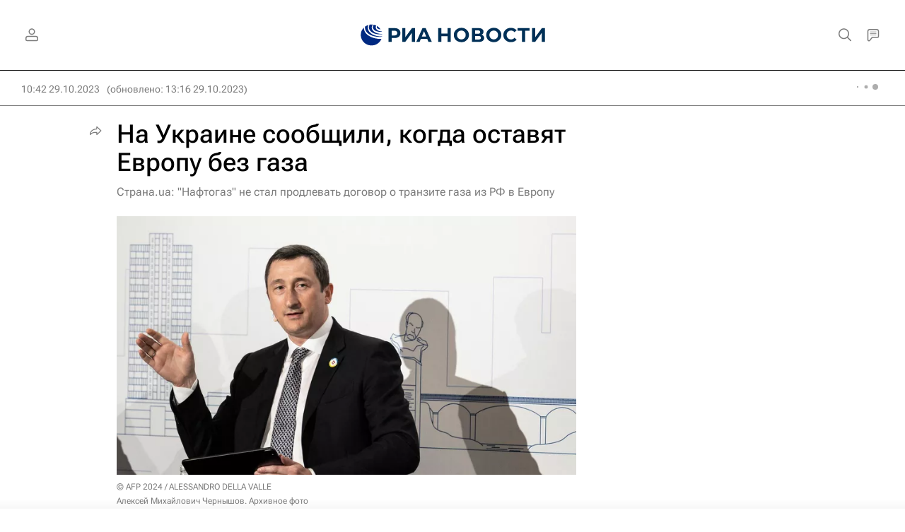

--- FILE ---
content_type: text/html; charset=utf-8
request_url: https://ria.ru/20231029/ukraina-1905940405.html
body_size: 32741
content:
<!DOCTYPE html><html lang="ru"><head prefix="og: http://ogp.me/ns# article: http://ogp.me/ns/article# ya: http://webmaster.yandex.ru/vocabularies/"><meta http-equiv="Content-Type" content="text/html; charset=utf-8"><script type="text/javascript">
                        window.dataLayer = window.dataLayer || [];
                        dataLayer.push({
                        'page_title' : 'На Украине сообщили, когда оставят Европу без газа',
                        'page_path' : '/20231029/ukraina-1905940405.html',
                        'page_domain' : 'ria.ru',
                        'page_url' : 'https://ria.ru/20231029/ukraina-1905940405.html',
                        'page_tags' : 'Экономика, Украина, Европа, Россия, Нафтогаз Украины, Газпром',
                        'page_rubric' : 'Экономика',
                        'article_id'  : '1905940405',
                        'article_length' : '863',
                        'page_supertag' : 'Риа'
                        });
                    </script>
            
                <script type="text/javascript">
                    (function() {
                        new Image().src = "//counter.yadro.ru/hit;RS_Total/Riaru_Total?r" +
                            escape(document.referrer) + ((typeof(screen) == "undefined") ? "" :
                                ";s" + screen.width + "*" + screen.height + "*" + (screen.colorDepth ?
                                    screen.colorDepth : screen.pixelDepth)) + ";u" + escape(document.URL) +
                            ";h" + escape(document.title.substring(0, 80)) + ";" + Math.random();
                    })();
                </script>
            
        
            
                <script type="text/javascript">
                    var _tmr = window._tmr || (window._tmr = []);
                    _tmr.push({id: "331653", type: "pageView", start: (new Date()).getTime()});
                    (function (d, w, id) {
                        if (d.getElementById(id)) return;
                        var ts = d.createElement("script");
                        ts.type = "text/javascript";
                        ts.async = true; ts.id = id;
                        ts.src = (d.location.protocol == "https:" ? "https:" : "http:") + "//top-fwz1.mail.ru/js/code.js";
                        var f = function () {
                            var s = d.getElementsByTagName("script")[0];
                            s.parentNode.insertBefore(ts, s);
                        };
                        if (w.opera == "[object Opera]") {
                            d.addEventListener("DOMContentLoaded", f, false);
                        } else {
                            f();
                        }
                    })(document, window, "topmailru-code");
                </script>
                <noscript>
                    <div style="position:absolute;left:-10000px;">
                        <img src="//top-fwz1.mail.ru/counter?id=331653;js=na" style="border:0;" height="1" width="1" alt="Рейтинг@Mail.ru">
                    </div>
                </noscript>
            
        
            
                <!-- Yandex.Metrika counter -->
                <script type="text/javascript" >
                   (function(m,e,t,r,i,k,a){m[i]=m[i]||function(){(m[i].a=m[i].a||[]).push(arguments)};
                   m[i].l=1*new Date();
                   for (var j = 0; j < document.scripts.length; j++) {if (document.scripts[j].src === r) { return; }}
                   k=e.createElement(t),a=e.getElementsByTagName(t)[0],k.async=1,k.src=r,a.parentNode.insertBefore(k,a)})
                   (window, document, "script", "https://mc.yandex.ru/metrika/tag.js", "ym");

                   ym(960630, "init", {
                        clickmap:true,
                        trackLinks:true,
                        accurateTrackBounce:true,
                        webvisor:true
                   });
                </script>
                <noscript><div><img src="https://mc.yandex.ru/watch/960630" style="position:absolute; left:-9999px;" alt="" /></div></noscript>
                <!-- /Yandex.Metrika counter -->
             
        
            
                <!-- Yandex.Metrika counter -->
                <script type="text/javascript" >
                   (function(m,e,t,r,i,k,a){m[i]=m[i]||function(){(m[i].a=m[i].a||[]).push(arguments)};
                   m[i].l=1*new Date();
                   for (var j = 0; j < document.scripts.length; j++) {if (document.scripts[j].src === r) { return; }}
                   k=e.createElement(t),a=e.getElementsByTagName(t)[0],k.async=1,k.src=r,a.parentNode.insertBefore(k,a)})
                   (window, document, "script", "https://mc.yandex.ru/metrika/tag.js", "ym");

                   ym(48341570, "init", {
                        clickmap:true,
                        trackLinks:true,
                        accurateTrackBounce:true
                   });
                </script>
                <noscript><div><img src="https://mc.yandex.ru/watch/48341570" style="position:absolute; left:-9999px;" alt="" /></div></noscript>
                <!-- /Yandex.Metrika counter -->
             
        
            
            <!-- tns-counter.ru -->
            <script type="text/javascript">
             (function(win, doc, cb){
              (win[cb] = win[cb] || []).push(function() {
               try {
                tnsCounterRian_ru = new TNS.TnsCounter({
                'account':'rian_ru',
                'tmsec': 'rian_site-new'
                });
               } catch(e){}
              });

              var tnsscript = doc.createElement('script');
              tnsscript.type = 'text/javascript';
              tnsscript.async = true;
              tnsscript.src = ('https:' == doc.location.protocol ? 'https:' : 'http:') +
               '//www.tns-counter.ru/tcounter.js';
              var s = doc.getElementsByTagName('script')[0];
              s.parentNode.insertBefore(tnsscript, s);
             })(window, this.document,'tnscounter_callback');
            </script>
            <noscript>
             <img src="//www.tns-counter.ru/V13a****rian_ru/ru/UTF-8/tmsec=rian_site-new/" width="0" height="0" alt="" />
            </noscript>
            <!--/ tns-counter.ru -->
             
        
            
                <script>
                    ((counterHostname) => {
                        window.MSCounter = {
                            counterHostname: counterHostname
                        };
                        window.mscounterCallbacks = window.mscounterCallbacks || [];
                        window.mscounterCallbacks.push(() => {
                            msCounterExampleCom = new MSCounter.counter({
                                    'account':'rian_ru',
                                    'tmsec': 'rian_ru',
                                    'autohit' : true
                                });
                        });

                        const newScript = document.createElement('script');
                        newScript.async = true;
                        newScript.src = `${counterHostname}/ncc/counter.js`;

                        const referenceNode = document.querySelector('script');
                        if (referenceNode) {
                            referenceNode.parentNode.insertBefore(newScript, referenceNode);
                        } else {
                            document.firstElementChild.appendChild(newScript);
                        }
                    })('https://tns-counter.ru/');
                </script>
            
        <meta charset="utf-8"><meta http-equiv="X-UA-Compatible" content="IE=edge,chrome=1"><title>На Украине сообщили, когда оставят Европу без газа - РИА Новости, 29.10.2023</title><meta name="description" content='Украина не собирается продлевать договор о транзите российского газа в Европу, который истекает в конце следующего года, заявил глава "Нафтогаза" Алексей... РИА Новости, 29.10.2023'><meta name="analytics:title" content="На Украине сообщили, когда оставят Европу без газа"><meta name="analytics:keyw" content="economy, location_Ukraine, location_Europe, location_rossiyskaya-federatsiya, organization_Naftogaz_Ukrainy, organization_Gazprom"><meta name="analytics:rubric" content="Экономика"><meta name="analytics:tags" content="Экономика, Украина, Европа, Россия, Нафтогаз Украины, Газпром"><meta name="analytics:site_domain" content="ria.ru"><meta name="analytics:lang" content="rus"><meta name="analytics:article_id" content="1905940405"><meta name="analytics:url" content="https://ria.ru/20231029/ukraina-1905940405.html"><meta name="analytics:p_ts" content="1698565321"><meta name="analytics:author" content=""><meta name="analytics:isscroll" content="0"><link rel="author" href="https://ria.ru/"><meta property="og:url" content="https://ria.ru/20231029/ukraina-1905940405.html"><meta property="og:title" content="На Украине сообщили, когда оставят Европу без газа"><meta property="og:description" content='Украина не собирается продлевать договор о транзите российского газа в Европу, который истекает в конце следующего года, заявил глава "Нафтогаза" Алексей... РИА Новости, 29.10.2023'><meta property="og:type" content="article"><meta property="og:site_name" content="РИА Новости"><meta property="og:locale" content="ru_RU"><meta property="vk:image" content="https://cdnn21.img.ria.ru/images/sharing/article/1905940405.jpg?19059457771698574577&amp;social=vk"><meta property="og:image" content="https://cdnn21.img.ria.ru/images/sharing/article/1905940405.jpg?19059457771698574577"><meta property="og:image:width" content="2072"><meta property="og:image:height" content="1166"><meta name="relap-image" content="https://cdnn21.img.ria.ru/images/07e7/0a/1d/1905945796_0:1567:2048:2719_1036x0_80_0_0_c0d6683c4f79bff9514d043e73d169ed.jpg.webp"><meta name="twitter:card" content="summary_large_image"><meta name="twitter:site" content="@rianru"><link rel="canonical" href="https://ria.ru/20231029/ukraina-1905940405.html"><link rel="alternate" hreflang="ru" href="https://ria.ru/20231029/ukraina-1905940405.html"><link rel="alternate" hreflang="x-default" href="https://ria.ru/20231029/ukraina-1905940405.html"><link rel="preconnect" href="https://cdnn21.img.ria.ru/"><link rel="dns-prefetch" href="https://cdnn21.img.ria.ru/"><link rel="alternate" type="application/rss+xml" href="https://ria.ru/export/rss2/archive/index.xml"><link rel="preload" as="image" href="https://cdnn21.img.ria.ru/images/07e7/0a/1d/1905945796_0:1567:2048:2719_1920x0_80_0_0_b4c5f6eb8774865b2a76169a721041e1.jpg.webp" imagesrcset="https://cdnn21.img.ria.ru/images/07e7/0a/1d/1905945796_0:1567:2048:2719_320x0_80_0_0_efde100b38e7adbc53c721b887355982.jpg.webp 320w, https://cdnn21.img.ria.ru/images/07e7/0a/1d/1905945796_0:1567:2048:2719_640x0_80_0_0_d6c0f3d4722759f8374952406567db52.jpg.webp 640w, https://cdnn21.img.ria.ru/images/07e7/0a/1d/1905945796_0:1567:2048:2719_1024x0_80_0_0_ff3b8c20335d7de37667a295607b5a57.jpg.webp 1024w, https://cdnn21.img.ria.ru/images/07e7/0a/1d/1905945796_0:1567:2048:2719_1280x0_80_0_0_94679b0eac7a11fbc0bd33644dfd1c78.jpg.webp 1280w, https://cdnn21.img.ria.ru/images/07e7/0a/1d/1905945796_0:1567:2048:2719_1600x0_80_0_0_45ea5750afb5d7af30e680b0d9792e22.jpg.webp 1600w, https://cdnn21.img.ria.ru/images/07e7/0a/1d/1905945796_0:1567:2048:2719_1920x0_80_0_0_b4c5f6eb8774865b2a76169a721041e1.jpg.webp 1920w"><meta name="robots" content="index, follow, max-image-preview:large"><meta property="article:published_time" content="20231029T1042"><meta property="article:modified_time" content="20231029T1316"><meta property="article:author" content="РИА Новости"><meta property="article:section" content="Новости"><meta property="article:tag" content="Экономика"><meta property="article:tag" content="Украина"><meta property="article:tag" content="Европа"><meta property="article:tag" content="Россия"><meta property="article:tag" content="Нафтогаз Украины"><meta property="article:tag" content="Газпром"><meta name="relap-entity-id" content="1905940405"><meta name="viewport" content="width=device-width, initial-scale=1.0, maximum-scale=1.0, user-scalable=yes"><meta name="HandheldFriendly" content="true"><meta name="MobileOptimzied" content="width"><meta name="referrer" content="always"><meta name="format-detection" content="telephone=no"><meta name="format-detection" content="address=no"><meta name="yandex-verification" content="60b446706b5fd796"><meta name="google-site-verification" content="57DTwe_P8zcteI_1GYjEV5SeWutAwHYtsk-4KOIHvTM"><meta name="google-site-verification" content="OtWwmT7I1Awn_B7mgpoyj2iIaR906Mp_FUopU6DLpVE"><meta name="yandex-verification" content="6e92aa3fa8a4126f"><meta name="apple-itunes-app" content="app-id=1523036476"><meta name="msApplication-ID" content="RIANovosti.86234F117D12"><meta name="msApplication-PackageFamilyName" content="RIANovosti.86234F117D12_bwjwabna54xm2"><meta name="google-play-app" content="app-id=ru.ria.ria"><link rel="icon" href="https://cdnn21.img.ria.ru/i/favicons/favicon.ico" sizes="any"><link rel="icon" href="https://cdnn21.img.ria.ru/i/favicons/favicon.svg" type="image/svg+xml"><link rel="apple-touch-icon" href="https://cdnn21.img.ria.ru/i/favicons/apple-touch-icon.png"><link rel="manifest" href="/i/favicons/manifest.json?v1"><link rel="preload" href="https://cdnn21.img.ria.ru/css/fonts/font_rs_news_sans.css?9fc475b08" as="style" onload="this.onload=null;this.rel='stylesheet'"><link rel="preload" href="https://cdnn21.img.ria.ru/css/fonts/font_rs_news_serif.css?98728d853" as="style" onload="this.onload=null;this.rel='stylesheet'"><link rel="preload" href="https://cdnn21.img.ria.ru/css/fonts/font_roboto_flex_variable.css?9eab4d901" as="style" onload="this.onload=null;this.rel='stylesheet'"><noscript><link rel="stylesheet" type="text/css" href="https://cdnn21.img.ria.ru/css/fonts/font_rs_news_sans.css?9fc475b08"><link rel="stylesheet" type="text/css" href="https://cdnn21.img.ria.ru/css/fonts/font_rs_news_serif.css?98728d853"><link rel="stylesheet" type="text/css" href="https://cdnn21.img.ria.ru/css/fonts/font_roboto_flex_variable.css?9eab4d901"></noscript><link rel="stylesheet" type="text/css" href="https://cdnn21.img.ria.ru/css/common.min.css?91428de48f"><link rel="stylesheet" type="text/css" href="https://cdnn21.img.ria.ru/css/pages/article.min.css?94651605c"><link rel="stylesheet" type="text/css" href="https://cdnn21.img.ria.ru/css/print/common_print.min.css?910277b88"><script>var GLOBAL = {}; GLOBAL.www = 'https://ria.ru'; GLOBAL.cookie_domain = '.ria.ru'; GLOBAL.userpic = 'https://cdnn21.img.ria.ru/userpic/'; GLOBAL.adriver = {}; GLOBAL.adriver.sid = "45736"; GLOBAL.adriver.bt = "52"; GLOBAL.csrf_token = ''; GLOBAL.search = {}; GLOBAL.auth = {}; GLOBAL.auth.status = 'error'; GLOBAL.auth.provider = ''; GLOBAL.auth.twitter = '/id/twitter/request/'; GLOBAL.auth.facebook = '/id/facebook/request/'; GLOBAL.auth.vkontakte = '/id/vkontakte/request/'; GLOBAL.auth.google = '/id/google/request/'; GLOBAL.auth.ok = '/id/ok/request/'; GLOBAL.auth.apple = '/id/apple/request/'; GLOBAL.auth.yandex = '/id/yandex/request/'; GLOBAL.auth.moderator = ''; GLOBAL.user = {}; GLOBAL.user.id = ""; GLOBAL.user.showCaptcha = ""; GLOBAL.locale = {}; GLOBAL.locale.id = {}; GLOBAL.locale.id.is_id = '1'; GLOBAL.locale.id.errors = {}; GLOBAL.locale.id.errors.error = 'Ошибка'; GLOBAL.locale.id.errors.errortrylater = 'Произошла ошибка. Попробуйте позже.'; GLOBAL.locale.id.errors.email = 'Введите e-mail'; GLOBAL.locale.id.errors.password = 'Введите пароль'; GLOBAL.locale.id.errors.wrong = 'Неправильный логин или пароль'; GLOBAL.locale.id.errors.wrongpassword = 'Неправильный пароль'; GLOBAL.locale.id.errors.wronglogin = 'Проверьте адрес почты'; GLOBAL.locale.id.errors.emptylogin = 'Не введено имя пользователя'; GLOBAL.locale.id.errors.wrongemail = 'Неверный e-mail'; GLOBAL.locale.id.errors.passwordnotsimilar = 'Введенные пароли не совпадают'; GLOBAL.locale.id.errors.wrongcode = 'Неправильный код'; GLOBAL.locale.id.errors.emptyname = 'Не введено имя'; GLOBAL.locale.id.errors.wrongname = 'Недопустимое имя'; GLOBAL.locale.id.errors.emptylastname = 'Не введена фамилия'; GLOBAL.locale.id.errors.wronglastname = 'Недопустимая фамилия'; GLOBAL.locale.id.errors.send = 'E-mail отправлен!'; GLOBAL.locale.id.errors.notsend = 'Ошибка! Невозможно отправить e-mail.'; GLOBAL.locale.id.errors.anothersoc = 'Другой социальный аккаунт уже связан с этим профилем'; GLOBAL.locale.id.errors.acclink = 'Аккаунты успешно связаны!'; GLOBAL.locale.id.errors.emailexist = 'Пользователь с таким e-mail уже существует'; GLOBAL.locale.id.errors.emailnotexist = 'Ошибка! Пользователя с таким e-mail не существует'; GLOBAL.locale.id.errors.emailwhitelist = 'Произошла ошибка регистрации. Повторите попытку позже или напишите модераторам на moderator@ria.ru'; GLOBAL.locale.id.errors.editemailwhitelist = 'Произошла ошибка. Повторите попытку позже или напишите модераторам на moderator@ria.ru'; GLOBAL.locale.id.errors.editemailbanned = 'Смена почты возможна только после разблокировки аккаунта'; GLOBAL.locale.id.errors.recoveryerror = 'Ошибка восстановления пароля. Пожалуйста, попробуйте снова!'; GLOBAL.locale.id.errors.alreadyactive = 'Пользователь уже был активирован'; GLOBAL.locale.id.errors.autherror = 'Ошибка входа. Пожалуйста, повторите попытку позже или обратитесь в службу технической поддержки'; GLOBAL.locale.id.errors.codeerror = 'Ошибка генерации кода подтверждение регистрации. Пожалуйста, повторите попытку позже или обратитесь в службу технической поддержки'; GLOBAL.locale.id.errors.global = 'Произошла ошибка. Пожалуйста, повторите попытку позже или обратитесь в службу технической поддержки'; GLOBAL.locale.id.errors.registeremail = ' На указанный Вами e-mail отправленно письмо. <br/> Для завершения регистрации, пожалуйста перейдите по ссылке в e-mail. '; GLOBAL.locale.id.errors.linkprofile = ' Этот e-mail уже используется! <a data-modal-open="link_local_account">Вы хотите связать эти аккаунты?</a> '; GLOBAL.locale.id.errors.confirm = ' Этот аккаунт не был подтвержден! <br/> <a class="b-id__secret-recovery">Отправить e-mail</a> с информацией для подтверждения аккаунта. '; GLOBAL.locale.id.errors.block = ' Ваш аккаунт на ria.ru был заблокирован.<br/>Для восстановления доступа отправьте письмо на <a href="mailto:moderator@rian.ru">moderator@rian.ru</a> '; GLOBAL.locale.id.errors.del = ' Ваш аккаунт был удален! Вы можете восстановить его, перейдя по ссылке из письма, высланного при удалении аккаунта. <br/> <a id="modalUserRemindLetter">Повторно отправить e-mail</a> '; GLOBAL.locale.id.errors.confirmation = ' Пожалуйста, перейдите по ссылке из письма, отправленного на <span class="m-email">$1</span> '; GLOBAL.locale.id.links = {}; GLOBAL.locale.id.links.login = 'Авторизация'; GLOBAL.locale.id.links.register = 'Регистрация'; GLOBAL.locale.id.links.forgotpassword = 'Восстановление пароля'; GLOBAL.locale.id.links.privacy = 'Политика конфиденциальности'; GLOBAL.locale.id.login = {}; GLOBAL.locale.id.login.title = 'Авторизация'; GLOBAL.locale.id.login.email = 'E-mail:'; GLOBAL.locale.id.login.password = 'Пароль:'; GLOBAL.locale.id.login.remember = 'Запомнить меня'; GLOBAL.locale.id.login.signin = 'Войти'; GLOBAL.locale.id.login.social = {}; GLOBAL.locale.id.login.social.label = 'Other ways to sign in:'; GLOBAL.locale.id.login.social.anotheruserlink = 'This account has been linked to a different profile.'; GLOBAL.locale.id.register = {}; GLOBAL.locale.id.register.title = 'Регистрация'; GLOBAL.locale.id.register.email = 'E-mail:'; GLOBAL.locale.id.register.password = 'Пароль:'; GLOBAL.locale.id.register.confirm = 'Подтверждение пароля:'; GLOBAL.locale.id.register.captcha = 'Введите код с картинки'; GLOBAL.locale.id.register.requirements = '* Все поля обязательны к заполнению'; GLOBAL.locale.id.register.password_length = 'Не менее 9 символов с 1 цифрой'; GLOBAL.locale.id.register.success = ' Пожалуйста, подтвердите Ваш e-mail для продолжения. Инструкции для подтверждения были высланы на <a class="email"></a> '; GLOBAL.locale.id.register.confirmemail = 'Пожалуйста, подтвердите Ваш e-mail для продолжения.'; GLOBAL.locale.id.register.confirm_personal = 'By clicking \'Register\', you confirm that you agree to our Privacy Policy and give your consent to the processing of personal data in accordance with the Privacy Policy'; GLOBAL.locale.id.deleteaccount = {}; GLOBAL.locale.id.deleteaccount.title = 'Удалить аккаунт'; GLOBAL.locale.id.deleteaccount.body = 'Вы уверены, что хотите удалить аккаунт?'; GLOBAL.locale.id.deleteaccount.success = 'Ваш аккаунт был удален! Вы можете восстановить аккаунт в течение 30 дней, перейдя по ссылке в письме.'; GLOBAL.locale.id.deleteaccount.action = 'Удалить аккаунт'; GLOBAL.locale.id.passwordrecovery = {}; GLOBAL.locale.id.passwordrecovery.title = 'Восстановление пароля'; GLOBAL.locale.id.passwordrecovery.password = 'Введите новый пароль:'; GLOBAL.locale.id.passwordrecovery.confirm = 'Повторите новый пароль:'; GLOBAL.locale.id.passwordrecovery.email = 'E-mail'; GLOBAL.locale.id.passwordrecovery.send = ' Инструкции для восстановления пароля высланы на <a class="email"></a> '; GLOBAL.locale.id.passwordrecovery.success = ' Поздравляем! Пароль успешно восстановлен. Пожалуйста авторизуйтесь. '; GLOBAL.locale.id.passwordrecovery.alert = ' На указанный Вами адрес отправлено сообщение. Чтобы установить пароль, перейдите по ссылке в тексте письма. '; GLOBAL.locale.id.registerconfirm = {}; GLOBAL.locale.id.registerconfirm.success = 'Аккаунт успешно создан!'; GLOBAL.locale.id.registerconfirm.error = 'Ошибка подтверждения регистрации. Пожалуйста, повторите попытку позже или обратитесь в службу технической поддержки'; GLOBAL.locale.id.restoreaccount = {}; GLOBAL.locale.id.restoreaccount.title = 'Восстановление аккаунта'; GLOBAL.locale.id.restoreaccount.confirm = 'Восстановить Ваш аккаунт?'; GLOBAL.locale.id.restoreaccount.error = 'Ошибка! Невозможно восстановить аккаунт'; GLOBAL.locale.id.restoreaccount.success = 'Ваш аккаунт был восстановлен'; GLOBAL.locale.id.localaccount = {}; GLOBAL.locale.id.localaccount.exist = 'У меня есть аккаунт в ria.ru'; GLOBAL.locale.id.localaccount.notexist = 'У меня нет аккаунта в ria.ru'; GLOBAL.locale.id.localaccount.title = 'Регистрация'; GLOBAL.locale.id.localaccount.profile = 'У вас есть аккаунт в ria.ru?'; GLOBAL.locale.id.localaccount.hello = ' <span>Здравствуйте, </span> <span class="m-name"></span> <span>!</span> '; GLOBAL.locale.id.button = {}; GLOBAL.locale.id.button.ok = 'Ок'; GLOBAL.locale.id.button.yes = 'Да'; GLOBAL.locale.id.button.no = 'Нет'; GLOBAL.locale.id.button.next = 'Дальше'; GLOBAL.locale.id.button.close = 'Закрыть'; GLOBAL.locale.id.button.profile = 'В личный кабинет'; GLOBAL.locale.id.button.recover = 'Восстановление'; GLOBAL.locale.id.button.register = 'Регистрация'; GLOBAL.locale.id.message = {}; GLOBAL.locale.id.message.errors = {}; GLOBAL.locale.id.message.errors.empty = 'Невозможно отправить сообщение'; GLOBAL.locale.id.message.errors.notfound = 'Невозможно отправить сообщение'; GLOBAL.locale.id.message.errors.similar = 'Неверный код'; GLOBAL.locale.grecaptcha = {}; GLOBAL.locale.grecaptcha.site_key = '6LeGlD8aAAAAACUpDmnczCiYJ0auL7fnGHErRRLB'; GLOBAL.locale.grecaptcha.site_key_chat = '6LcCmzUiAAAAAEAOR6hOQ2wOZSqxmQBLdOq6jicn'; GLOBAL.locale.smartcaptcha = {}; GLOBAL.locale.smartcaptcha.site_key = 'ysc1_3gfeVRJvgbAIGLE0fhwjILisSn1DflCCFOsPCBUb901052cd'; GLOBAL.locale.smartcaptcha.site_key_chat = 'ysc1_3gfeVRJvgbAIGLE0fhwjILisSn1DflCCFOsPCBUb901052cd'; GLOBAL.locale.captchatype = 'yandex'; GLOBAL.comet = {}; GLOBAL.comet.ticket = "00"; GLOBAL.comet.url = "https://n-ssl.ria.ru/polling"; GLOBAL.comet.ts = "1764187978"; GLOBAL.comet.objects = []; GLOBAL.comet.reduce = ""; GLOBAL.comet.timeouts = {}; GLOBAL.comet.timeouts.try2 = 1000; GLOBAL.comet.timeouts.try3 = 10000; GLOBAL.comet.timeouts.try4 = 30000; GLOBAL.sock = {}; GLOBAL.sock.server = "https://cm.ria.ru/chat"; GLOBAL.project = "ria"; GLOBAL.partnerstags = "ria_ru:economy:location_Ukraine:location_Europe:location_rossiyskaya-federatsiya:organization_Naftogaz_Ukrainy:organization_Gazprom"; GLOBAL.article = GLOBAL.article || {}; GLOBAL.article.id = 1905940405; GLOBAL.article.show = !!1; GLOBAL.article.chat_expired = !!1; GLOBAL.chat = GLOBAL.chat || {}; GLOBAL.chat.show = !!1; GLOBAL.cdn = "https://cdnn21.img.ria.ru/"; GLOBAL.css = {}; GLOBAL.js = {}; GLOBAL.js.videoplayer = "https://cdnn21.img.ria.ru/min/js/libs/video/videoplayer.min.js?9d9a28fb5"; GLOBAL.css.riaPartners_banner = "https://cdnn21.img.ria.ru/css/banners/partners_banner.min.css?9f07f88f0"; GLOBAL.css.riaPartners_column = "https://cdnn21.img.ria.ru/css/banners/partners_column.min.css?924e0edb1"; GLOBAL.css.riaPartners_mobile = "https://cdnn21.img.ria.ru/css/banners/partners_mobile.min.css?9f50a9c20"; GLOBAL.js.riaPartners = "https://cdnn21.img.ria.ru/min/js/libs/ria.partners.js?9d35868dd";</script><script type="text/javascript">
            (function(e, x, pe, r, i, me, nt){
            e[i]=e[i]||function(){(e[i].a=e[i].a||[]).push(arguments)},
            me=x.createElement(pe),
            me.async=1,
            me.src=r,
            nt=x.getElementsByTagName(pe)[0],
            nt.parentNode.insertBefore(me,nt)
            })(window, document, 'script', 'https://abt.s3.yandex.net/expjs/latest/exp.js', 'ymab');
            ymab('metrika.960630', 'init');
            ymab('metrika.94856332', 'init');
        </script><script>var endlessScrollPageProject = 'ria'; var endlessScrollFirst = 1905940405; var endlessScrollUrl = '/services/article/infinity/'; var endlessScrollAlgorithm = 'slotter'; var endlessScrollQueue = [2057850038, 2057831789, 'banner', 2057851381, 'banner', 2057833329, 2057833479, 2057842792, 2057700711, 2057759008, 2057639712, 2057848841, 2057840238, 2057688818, 2057751659];</script><script>
                    window.headerBiddingPushAdUnits = function( params ) { };
                </script><script src="https://yandex.ru/ads/system/header-bidding.js" async="true"></script><!-- HB code --><script>
    var adfoxBiddersMap = {
        "myTarget": "850816",
        "adfox_adsmart": "987208",
        "adfox_WiseUP": "997769",
        "buzzoola": "1266394",
        "redllama": "1869701",
        "adriver": "1729232",
        "adfox_imho-video": "1732671",
        "sape": "3338206"
    };
    if (window.innerWidth <= 1160) 
    {
        var adUnits = [
            {
                "code": "adfox_154330592324517184",
                "bids": [
                    {
                        "bidder": "adriver",
                        "params": {
                        "placementId": "4:ria_320x100mob"
                        }
                    },
                    {
                        "bidder": "myTarget",
                        "params": {
                            "placementId": "389710"}
                    },
                    {
                        "bidder": "sape",
                        "params": { "placementId": "939870" }
		}
                ],
                "sizes": [
                    [320,100]
                ]
            },
            {
                "code": "adfox_154331640608072420",
                "bids": [
                    {
                        "bidder": "myTarget",
                        "params": {
                            "placementId": "1579872"
                        }
                    },
                    {
                        "bidder": "buzzoola",
                        "params": {
                            "placementId": "680052"
                        }
                    },
                    {
                        "bidder": "redllama",
                        "params": {
                            "placementId": "231"
                        }
                    },
                    {
                        "bidder": "adriver",
                        "params": {
                        "placementId": "4:ria_300x300mob_1"
                        }
                    },
                    {
                        "bidder": "adfox_adsmart",
                        "params": {
                            "p1": "cdyyv",
                            "p2": "ul",
                            "puid20": ""
                        }
                    }
                ],
                "sizes": [
                    [300, 400],
                    [300, 300]
                ]
            },
            {
                "code": "adfox_154331645576148763",
                "bids": [
                            {
                                "bidder": "myTarget",
                                "params": {
                                    "placementId": "1569856"
                                }
                            },
                            {
                                "bidder": "redllama",
                                "params": {
                                "placementId": "230"
                                }
                            },
                            {
                                "bidder": "adfox_adsmart",
                                "params": {
                                    "p1": "cdyyv",
                                    "p2": "ul",
                                    "puid20": ""
                                }
                            },
                            {
                                "bidder": "buzzoola",
                                "params": {
                                    "placementId": "680051"
                                }
                            },
                            {
                                "bidder": "adriver",
                                "params": {
                                "placementId": "4:ria_300x250mob"
                                }
                            },                  
                            {
                                "bidder": "adfox_imho-video",
                                "params": {
                                    "p1": "cqrso",
                                    "p2": "hiua"
                                }
                            }
                ],
                "sizes": [
                    [300, 300],
                    [300, 250]
                ]
            },
            {
                "code": "adfox_154331665554898118",
                "bids": [
                    {
                        "bidder": "myTarget",
                        "params": {
                            "placementId": "1569858"
                        }
                    },
                    {
                        "bidder": "redllama",
                        "params": {
                            "placementId": "230"
                        }
                    },
                    {
                        "bidder": "adriver",
                        "params": {
                        "placementId": "4:ria_300x250mob_1"
                        }
                    },
                    {
                        "bidder": "adfox_adsmart",
                        "params": {
                            "p1": "cdyyv",
                            "p2": "ul",
                            "puid20": ""
                        }
                    }
                ],
                "sizes": [
                    [300, 300],
                    [300, 250]
                ]
            },
            {
                "code": "adfox_154331670767526218",
                "bids": [
                    {
                    "bidder": "myTarget",
                        "params": {
                            "placementId": "1569860"
                        }
                    },
                    {
                        "bidder": "redllama",
                        "params": {
                            "placementId": "230"
                        }
                    },
                    {
                        "bidder": "adriver",
                        "params": {
                        "placementId": "4:ria_300x250mob_2"
                        }
                    },
                    {
                        "bidder": "adfox_adsmart",
                        "params": {
                            "p1": "cdyyv",
                            "p2": "ul",
                            "puid20": ""
                        }
                    }
                ],
                "sizes": [
                    [300, 300],
                    [300, 250]
                ]
            },
            {
                "code": "adfox_154331679006347945",
                "bids": [
                    {
                        "bidder": "myTarget",
                        "params": {
                            "placementId": "1569864"
                        }
                    },
                    {
                        "bidder": "redllama",
                        "params": {
                            "placementId": "230"
                        }
                    },
                    {
                        "bidder": "adriver",
                        "params": {
                        "placementId": "4:ria_300x250mob_3"
                        }
                    },
                    {
                        "bidder": "adfox_adsmart",
                        "params": {
                            "p1": "cdyyv",
                            "p2": "ul",
                            "puid20": ""
                        }
                    }
                ],
                "sizes": [
                    [300, 300],
                    [300, 250]
                ]
            },
            {
                "code": "adfox_154331685614953360",
                "bids": [
                    {
                        "bidder": "myTarget",
                        "params": {
                            "placementId": "1569866"
                        }
                    },
                    {
                        "bidder": "redllama",
                        "params": {
                            "placementId": "230"
                        }
                    },
                    {
                        "bidder": "adriver",
                        "params": {
                        "placementId": "4:ria_300x250mob_4"
                        }
                    },
                    {
                        "bidder": "adfox_adsmart",
                        "params": {
                            "p1": "cdyyv",
                            "p2": "ul",
                            "puid20": ""
                        }
                    }
                ],
                "sizes": [
                    [300, 300],
                    [300, 250]
                ]
            },
            {
                "code": "adfox_154331696681277800",
                "bids": [
                    {
                        "bidder": "myTarget",
                        "params": {
                            "placementId": "1569868"
                        }
                    },
                    {
                        "bidder": "redllama",
                        "params": {
                            "placementId": "230"
                        }
                    },
                    {
                        "bidder": "adriver",
                        "params": {
                        "placementId": "4:ria_300x250mob_5"
                        }
                    },
                    {
                        "bidder": "adfox_adsmart",
                        "params": {
                            "p1": "cdyyv",
                            "p2": "ul",
                            "puid20": ""
                        }
                    }
                ],
                "sizes": [
                    [300, 300],
                    [300, 250]
                ]
            },
            {
                "code": "adfox_154331706428514577",
                "bids": [
                    {
                        "bidder": "myTarget",
                        "params": {
                            "placementId": "1569873"
                        }
                    },
                    {
                        "bidder": "redllama",
                        "params": {
                            "placementId": "230"
                        }
                    },
                    {
                        "bidder": "adriver",
                        "params": {
                        "placementId": "4:ria_300x250mob_6"
                        }
                    },
                    {
                        "bidder": "adfox_adsmart",
                        "params": {
                            "p1": "cdyyv",
                            "p2": "ul",
                            "puid20": ""
                        }
                    }
                ],
                "sizes": [
                    [300, 300],
                    [300, 250]
                ]
            },
            {
                "code": "adfox_154470448285099514",
                "bids": [
                    {
                        "bidder": "myTarget",
                        "params": {
                            "placementId": "368381"
                        }
                    },
                    {
                        "bidder": "redllama",
                        "params": {
                            "placementId": "232"
                        }
                    },
                    {
                        "bidder": "buzzoola",
                        "params": {
                            "placementId": "680040"
                        }
                    },
                    {
                        "bidder": "adriver",
                        "params": {
                        "placementId": "4:ria_300x300mob_2"
                        }
                    },
                    {
                        "bidder": "adfox_adsmart",
                        "params": {
                            "pp": "h",
                            "ps": "ddmi",
                            "p2": "ul",
                            "puid20": ""
                        }
                    }
                ],
                "sizes": [
                    [300,300]
                ]
            }   
        ],
        syncPixels = [{
            bidder: "adfox_imho-video",
            pixels: [
                "https://www.tns-counter.ru/V13a****idsh_ad/ru/CP1251/tmsec=idsh_mob/",
                "https://www.tns-counter.ru/V13a****idsh_vid/ru/CP1251/tmsec=idsh_sid90672-mob/",
                "https://mc.yandex.ru/watch/66716692?page-url=90672%3Futm_source=mob_default%26utm_medium=%26utm_campaign=%26utm_content=%26utm_term=&page-ref=[PAGE_URL]"
            ]
        }];

    } 
    else if (window.innerWidth >= 1161) 
    {
        var adUnits = [
            {
                "code": "adfox_154385051961965826",
                "bids": [
                    {
                        "bidder": "adfox_imho-video",
                        "params": {
                            "p1": "cqryp",
                            "p2": "hitz"
                        }
                    },
                    { 
                        "bidder": "sape", 
                        "params":{ 
                           "placementId": "939867"
                        }
                    },
                    {
                        "bidder": "myTarget",
                        "params": {
                            "placementId": "1053846"
                        }
                    },
                    {
                        "bidder": "buzzoola",
                        "params": {
                            "placementId": "680041"
                        }
                    }
                ],
                "sizes": [
                    [300,600]
                ]
            },
            {
                "code": "adfox_15438505890596004",
                "bids": [
                    {
                        "bidder": "myTarget",
                        "params": {
                            "placementId": "368379"
                        }
                    },
                    {
                        "bidder": "adfox_WiseUP",
                        "params": {
                            "pp": "h",
                            "ps": "cjkt",
                            "p2": "gewe"
                        }
                    },
                    {
                        "bidder": "adriver",
                        "params": {
                        "placementId": "4:ria_300x250_right"
                        }
                    }
                ],
                "sizes": [
                    [300,300],
                    [300,250]
                ]
            },
            {
                "code": "adfox_154330575672688436",
                "bids": [
                    {
                        "bidder": "adfox_imho-video",
                        "params": {
                            "p1": "cqryq",
                            "p2": "hity"
                        }
                    }
                ],
                "sizes": [
                    [1420,250]
                ]
            },
            {
                "code": "adfox_154391915222668514",
                "bids": [
                    {
                        "bidder": "myTarget",
                        "params": {
                            "placementId": "390189"
                        }
                    },
                    {
			"bidder": "sape",
			"params": { "placementId": "939868" }
                    },
                    {
                        "bidder": "adfox_adsmart",
                        "params": {
                            "p1": "cdour",
                            "p2": "ul",
                            "puid20": ""
                        }
                    }
                ],
                "sizes": [
                    [600,288]
                ]
            },
            {
                "code": "adfox_172000445474668497",
                "bids": [
                    {
                        "bidder": "myTarget",
                        "params": {
                            "placementId": "1840045"
                        }
                    },
                    {
			"bidder": "sape",
			"params": { "placementId": "939869" }
                    }
                ],
                "sizes": [
                    [600,288]
                ]
            }
        ],
        syncPixels = [{
            bidder: "adfox_imho-video",
            pixels: [
                "https://www.tns-counter.ru/V13a****idsh_ad/ru/CP1251/tmsec=idsh_dis/",
                "https://www.tns-counter.ru/V13a****idsh_vid/ru/CP1251/tmsec=idsh_sid90680-dis/",
                "https://mc.yandex.ru/watch/66716692?page-url=90680%3Futm_source=dis_default%26utm_medium=%26utm_campaign=%26utm_content=%26utm_term=&page-ref=[PAGE_URL]"
            ]
        }];
    }
    
    var userTimeout = 1200;
    window.YaHeaderBiddingSettings = {
        biddersMap: adfoxBiddersMap,
        adUnits: adUnits,
        timeout: userTimeout,
        syncPixels: syncPixels
    };
</script></head><body class="body m-ria m-article-page" id="body" data-const-page-type="article" data-page-type="article" data-page-project="ria" data-header-sticked-on="1"><script src="https://cdnn21.img.ria.ru/min/js/jquery/jquery-1.12.4.min.js?96ee03cbd"></script><div class="schema_org" itemscope="itemscope" itemtype="https://schema.org/WebSite" data-test="org"><meta itemprop="name" content="РИА Новости"><meta itemprop="description" content="Новости в России и мире, самая оперативная информация: темы дня, обзоры, анализ. Фото и видео с места событий, инфографика, радиоэфир, подкасты"><a itemprop="url" href="https://ria.ru"> </a><meta itemprop="image" content="https://cdnn21.img.ria.ru/i/export/ria/logo.png"></div><ul class="schema_org" itemscope="itemscope" itemtype="http://schema.org/BreadcrumbList"><li itemprop="itemListElement" itemscope="itemscope" itemtype="http://schema.org/ListItem"><meta itemprop="name" content="РИА Новости"><meta itemprop="position" content="1"><meta itemprop="item" content="https://ria.ru"><a itemprop="url" href="https://ria.ru"> </a></li><li itemprop="itemListElement" itemscope="itemscope" itemtype="http://schema.org/ListItem"><meta itemprop="name" content="Новости"><meta itemprop="position" content="2"><meta itemprop="item" content="https://ria.ru/20231029/"><a itemprop="url" href="https://ria.ru/20231029/"> </a></li><li itemprop="itemListElement" itemscope="itemscope" itemtype="http://schema.org/ListItem"><meta itemprop="name" content="На Украине сообщили, когда оставят Европу без газа"><meta itemprop="position" content="3"><meta itemprop="item" content="https://ria.ru/20231029/ukraina-1905940405.html"><a itemprop="url" href="https://ria.ru/20231029/ukraina-1905940405.html"> </a></li></ul><script>
                    if (!rutarget) {
                        var rutarget = {};
                    }
                    if (!rutarget.adfox) {
                        rutarget.adfox = {
                            getAdState: function() {return 0},
                            checkAd: function() {}
                        };
                    }
                </script><script>
            var svg_spirte_files = [
                
                    "https://cdnn21.img.ria.ru/i/sprites/flags/inline.svg?108",
                

                "https://cdnn21.img.ria.ru/i/sprites/header_icon/inline.svg?108",
                "https://cdnn21.img.ria.ru/i/sprites/icon/inline.svg?108",
                "https://cdnn21.img.ria.ru/i/sprites/emoji/inline.svg?108",

                

                "https://cdnn21.img.ria.ru/i/sprites/white_longread/inline.svg?108",

                "https://cdnn21.img.ria.ru/i/sprites/logo/inline.svg?108",
                "https://cdnn21.img.ria.ru/i/sprites/social/inline.svg?108",

                "https://cdnn21.img.ria.ru/i/sprites/s_icon/inline.svg?108",
                "https://cdnn21.img.ria.ru/i/sprites/s_social/inline.svg?108"
            ];

            for (var i = 0; i < svg_spirte_files.length; i++) {
                var svg_ajax = new XMLHttpRequest();
                svg_ajax.open("GET", svg_spirte_files[i], true);
                svg_ajax.send();
                svg_ajax.onload = function(e) {
                    var svg_div = document.createElement("div");
                    svg_div.className = 'svg-sprite';
                    svg_div.innerHTML = this.responseText;
                    document.body.insertBefore(svg_div, document.body.childNodes[0]);
                }
            }
            </script><script>
                if ( !window.EVENTSTACK ) window.EVENTSTACK = [];
            </script><script src="https://cdnn21.img.ria.ru/min/js/libs/banners/adfx.loader.bind.js?98427ff4a"></script><script>
                    (window.yaContextCb = window.yaContextCb || []).push(() => {
                        replaceOriginalAdFoxMethods();
                        window.Ya.adfoxCode.hbCallbacks = window.Ya.adfoxCode.hbCallbacks || [];
                    })
                </script><script src="https://yandex.ru/ads/system/context.js" async="true"></script><script src="https://cdnn21.img.ria.ru/min/js/libs/banners/prebid.min.js?991c5bc75"></script><script>
                        window.riaPartners = window.riaPartners || [];
                    </script><div class="view-size" id="jsViewSize"></div><div class="page" id="page"><div class="page__width" id="banner_before_header"><aside><div class="banner m-before-header m-not-stub m-article-desktop" data-position="article_desktop_header"><div class="banner__content"></div></div><div class="banner m-before-header m-article-mobile" data-position="article_mobile_header"><div class="banner__content"></div></div></aside></div><aside><div class="banner m-no-indent m-mobile" data-position="article_mobile_fake"><div class="banner__content"></div></div></aside><div class="page__width page__bg"><div class="page__bg-media"></div><div class="alert m-hidden" id="alertAfterRegister"><div class="alert__text">
                Регистрация пройдена успешно! <br>
                Пожалуйста, перейдите по ссылке из письма, отправленного на <span class="m-email"></span></div><div class="alert__btn"><button class="form__btn m-min m-white confirmEmail">Отправить еще раз</button></div></div><div class="header" id="header" data-header-type=""><div class="header__height" id="headerHeight"></div><div class="header__position"><div class="page__width"><div class="header__sticked" id="headerSticked"><div class="header__sticked-logo"><svg class="svg-icon m-desktop m-project-recipe"><use xmlns:xlink="http://www.w3.org/1999/xlink" xlink:href="#logo-recipe_logo_m"></use></svg><svg class="svg-icon m-mobile m-project-recipe"><use xmlns:xlink="http://www.w3.org/1999/xlink" xlink:href="#logo-recipe_logo_mobile_m"></use></svg><svg class="svg-icon m-desktop m-realty"><use xmlns:xlink="http://www.w3.org/1999/xlink" xlink:href="#logo-realty_logo_m"></use></svg><svg class="svg-icon m-mobile m-realty"><use xmlns:xlink="http://www.w3.org/1999/xlink" xlink:href="#logo-realty_logo_mobile_m"></use></svg><svg class="svg-icon m-desktop m-rsport"><use xmlns:xlink="http://www.w3.org/1999/xlink" xlink:href="#logo-sport_logo_m"></use></svg><svg class="svg-icon m-mobile m-rsport"><use xmlns:xlink="http://www.w3.org/1999/xlink" xlink:href="#logo-sport_logo_mobile_m"></use></svg><svg class="svg-icon m-desktop m-ria"><use xmlns:xlink="http://www.w3.org/1999/xlink" xlink:href="#logo-ria_logo_m"></use></svg><svg class="svg-icon m-mobile m-ria"><use xmlns:xlink="http://www.w3.org/1999/xlink" xlink:href="#logo-ria_logo_mobile_m"></use></svg><a class="m-link-home m-project-recipe" href="https://ria.ru/recipe/" title="Рецепты"></a><a class="m-link-home m-realty" href="https://realty.ria.ru/" title="Главная страница сайта realty"></a><a class="m-link-home m-rsport" href="https://rsport.ria.ru/" title="Главная страница сайта rsport"></a><a class="m-link-home m-ria" href="https://ria.ru/" title="Главная страница сайта ria"></a><a class="m-link-ria m-project-recipe m-realty m-rsport" href="https://ria.ru/" title="Главная страница сайта ria"></a></div><div class="header__menu"><div class="header__menu-left"><a class="header__menu-button header__menu-login" data-modal-open="authorization"><span class="header__menu-icon color-svg-hover-only" data-auth="1"><svg class="svg-icon"><use xmlns:xlink="http://www.w3.org/1999/xlink" xlink:href="#header_icon-user_filled"></use></svg></span><span class="header__menu-icon color-svg-hover-only" data-auth="0"><svg class="svg-icon"><use xmlns:xlink="http://www.w3.org/1999/xlink" xlink:href="#header_icon-user"></use></svg></span></a></div><span class="header__menu-share"><div class="share m-header" data-nosnippet="true" data-id="1905940405" data-url="https://ria.ru/20231029/ukraina-1905940405.html" data-title="На Украине сообщили, когда оставят Европу без газа"></div></span><div class="header__menu-right"><a class="header__menu-button header__menu-search" data-modal-open="search"><span class="header__menu-icon color-svg-hover-only"><svg class="svg-icon"><use xmlns:xlink="http://www.w3.org/1999/xlink" xlink:href="#header_icon-search"></use></svg></span></a><a class="header__menu-button header__menu-chat js__toggle-chat"><span class="header__menu-icon color-svg-hover-only"><svg class="svg-icon"><use xmlns:xlink="http://www.w3.org/1999/xlink" xlink:href="#header_icon-chat"></use></svg></span></a></div></div></div></div></div></div><div class="content" id="content"><div class="endless" id="endless" data-first-article-comments="2"><div class="endless__item " data-supertag="0" data-remove-fat="0" data-advertisement-project="0" data-remove-advertisement="0" data-id="1905940405" data-date="20231029" data-endless="1" data-domain="ria.ru" data-project="ria" data-url="/20231029/ukraina-1905940405.html" data-full-url="https://ria.ru/20231029/ukraina-1905940405.html" data-title="На Украине сообщили, когда оставят Европу без газа" data-og-title="На Украине сообщили, когда оставят Европу без газа" data-og-description='Украина не собирается продлевать договор о транзите российского газа в Европу, который истекает в конце следующего года, заявил глава "Нафтогаза" Алексей... РИА Новости, 29.10.2023' data-og-image="https://cdnn21.img.ria.ru/images/sharing/article/1905940405.jpg?19059457771698574577" data-og-url="https://ria.ru/20231029/ukraina-1905940405.html" data-published-time="20231029T1042" data-modified-time="20231029T1316" data-text-length="863" data-keywords="экономика, украина, европа, россия, нафтогаз украины, газпром" data-author=" " data-author-korr="" data-analytics-keyw="economy, location_Ukraine, location_Europe, location_rossiyskaya-federatsiya, organization_Naftogaz_Ukrainy, organization_Gazprom" data-analytics-rubric="Экономика" data-analytics-tags="Экономика, Украина, Европа, Россия, Нафтогаз Украины, Газпром" data-article-show="1" data-pts="1698565321" data-article-type="article" data-is-scroll="0" data-head-title="На Украине сообщили, когда оставят Европу без газа - РИА Новости, 29.10.2023" data-adfox-rubric="ria_ru:economy:location_Ukraine:location_Europe:location_rossiyskaya-federatsiya:organization_Naftogaz_Ukrainy:organization_Gazprom" data-adfox-pk="ria_ru economy location_Ukraine location_Europe location_rossiyskaya-federatsiya organization_Naftogaz_Ukrainy organization_Gazprom"><div class="endless__item-content page__width"><div class="layout-article"><div class="article m-article m-ria m-text-white" data-article-id="1905940405" data-color-br="0" data-color-theme=""><div class="article__info" data-nosnippet="true"><div class="article__info-valign"><div class="article__info-statistic"><div class="dot-loader m-grey"><span> </span></div></div><div class="article__info-date"><a href="/20231029/">10:42 29.10.2023</a><span class="article__info-date-modified">
                                (обновлено: 13:16 29.10.2023)
                            </span></div></div></div><div class="layout-article__over"><div class="layout-article__main"><div class="layout-article__main-over"><div class="layout-article__600-align" data-view-scrolls="1"><div class="article__meta" itemscope="" itemtype="https://schema.org/Article"><div itemprop="mainEntityOfPage">https://ria.ru/20231029/ukraina-1905940405.html</div><a itemprop="url" href="https://ria.ru/20231029/ukraina-1905940405.html"> </a><div itemprop="headline">На Украине сообщили, когда оставят Европу без газа</div><div itemprop="alternativeHeadline">На Украине сообщили, когда оставят Европу без газа - РИА Новости, 29.10.2023</div><div itemprop="name">На Украине сообщили, когда оставят Европу без газа</div><div itemprop="description">Украина не собирается продлевать договор о транзите российского газа в Европу, который истекает в конце следующего года, заявил глава "Нафтогаза" Алексей... РИА Новости, 29.10.2023</div><div itemprop="datePublished">2023-10-29T10:42:00+03:00</div><div itemprop="dateCreated">2023-10-29T10:42:00+03:00</div><div itemprop="dateModified">2023-10-29T13:16:00+03:00</div><div itemprop="articleSection">экономика</div><div itemprop="articleSection">украина</div><div itemprop="articleSection">европа</div><div itemprop="articleSection">россия</div><div itemprop="articleSection">нафтогаз украины</div><div itemprop="articleSection">газпром</div><div itemprop="associatedMedia">https://cdnn21.img.ria.ru/images/07e7/0a/1d/1905945796_0:1567:2048:2719_1920x0_80_0_0_b4c5f6eb8774865b2a76169a721041e1.jpg.webp</div><div itemprop="citation">https://ria.ru/20230928/bank-1899256559.html</div><div itemprop="contentLocation">украина</div><div itemprop="contentLocation">европа</div><div itemprop="contentLocation">россия</div><div itemprop="copyrightHolder" itemscope="" itemtype="http://schema.org/Organization"><div itemprop="name">РИА Новости</div><a itemprop="url" href="https://ria.ru/"> </a><div itemprop="address" itemscope="" itemtype="http://schema.org/PostalAddress"><meta itemprop="streetAddress" content="Зубовский бульвар, 4"><meta itemprop="postalCode" content="119021"><meta itemprop="addressLocality" content="Москва"><meta itemprop="addressRegion" content="Москва"><div itemprop="addressCountry" itemscope="" itemtype="https://schema.org/Country"><meta itemprop="name" content="Россия"></div></div><div itemprop="aggregateRating" itemscope="itemscope" itemtype="https://schema.org/AggregateRating"><div itemprop="worstRating">1</div><div itemprop="bestRating">5</div><div itemprop="ratingValue">4.7</div><div itemprop="ratingCount">96</div></div><div itemprop="email">internet-group@rian.ru</div><div itemprop="telephone">7 495 645-6601</div><div itemprop="legalName">ФГУП МИА «Россия сегодня»</div><div itemprop="award">https://xn--c1acbl2abdlkab1og.xn--p1ai/awards/</div><a itemprop="sameAs" href="https://ru.wikipedia.org/wiki/%D0%A0%D0%98%D0%90_%D0%9D%D0%BE%D0%B2%D0%BE%D1%81%D1%82%D0%B8"> </a><a itemprop="sameAs" href="https://twitter.com/rianru"> </a><a itemprop="sameAs" href="https://vk.ru/ria"> </a><a itemprop="sameAs" href="https://ok.ru/ria"> </a><a itemprop="sameAs" href="https://www.youtube.com/user/rianovosti"> </a><a itemprop="sameAs" href="https://flipboard.com/@rianovosti"> </a><a itemprop="sameAs" href="https://zen.yandex.ru/ria"> </a><a itemprop="sameAs" href="https://twitter.com/riabreakingnews"> </a><a itemprop="sameAs" href="https://invite.viber.com/?g2=AQAOuCQJzow8L0hQtsB3j3zzc7YMKEHijsslO3ZsCFmFcZGSed0OTOa0ruAXXZn6&amp;lang=ru"> </a><a itemprop="sameAs" href="https://tgclick.com/rian_ru"> </a><a itemprop="sameAs" href="https://yandex.ru/maps/org/rossiya_segodnya/1061985604/?ll=37.590466%2C55.737481&amp;z=14"> </a><a itemprop="sameAs" href="https://www.google.com/maps/place/%D0%A0%D0%98%D0%90+%D0%9D%D0%BE%D0%B2%D0%BE%D1%81%D1%82%D0%B8/@55.7374019,37.5881028,17z/data=!3m1!4b1!4m5!3m4!1s0x46b54ba5ecf15a7f:0x2b9d63d783e6e919!8m2!3d55.7374019!4d37.5902915"> </a><a itemprop="sameAs" href="https://news.google.com/publications/CAAqBwgKMNu67AEwn6QS?hl=ru&amp;gl=RU&amp;ceid=RU:ru"> </a><div itemprop="logo" itemscope="" itemtype="https://schema.org/ImageObject"><a itemprop="url" href="https://cdnn21.img.ria.ru/i/schema_org/ria_logo.png"> </a><a itemprop="contentUrl" href="https://cdnn21.img.ria.ru/i/schema_org/ria_logo.png"> </a><div itemprop="width">353</div><div itemprop="height">60</div></div><div itemprop="image" itemscope="" itemtype="https://schema.org/ImageObject"><a itemprop="url" href="https://cdnn21.img.ria.ru/i/schema_org/ria_logo.png"> </a><a itemprop="contentUrl" href="https://cdnn21.img.ria.ru/i/schema_org/ria_logo.png"> </a><div itemprop="width">353</div><div itemprop="height">60</div></div></div><div itemprop="copyrightYear">2023</div><div itemprop="creator" itemscope="" itemtype="http://schema.org/Organization"><div itemprop="name">РИА Новости</div><a itemprop="url" href="https://ria.ru/"> </a><div itemprop="address" itemscope="" itemtype="http://schema.org/PostalAddress"><meta itemprop="streetAddress" content="Зубовский бульвар, 4"><meta itemprop="postalCode" content="119021"><meta itemprop="addressLocality" content="Москва"><meta itemprop="addressRegion" content="Москва"><div itemprop="addressCountry" itemscope="" itemtype="https://schema.org/Country"><meta itemprop="name" content="Россия"></div></div><div itemprop="aggregateRating" itemscope="itemscope" itemtype="https://schema.org/AggregateRating"><div itemprop="worstRating">1</div><div itemprop="bestRating">5</div><div itemprop="ratingValue">4.7</div><div itemprop="ratingCount">96</div></div><div itemprop="email">internet-group@rian.ru</div><div itemprop="telephone">7 495 645-6601</div><div itemprop="legalName">ФГУП МИА «Россия сегодня»</div><div itemprop="award">https://xn--c1acbl2abdlkab1og.xn--p1ai/awards/</div><a itemprop="sameAs" href="https://ru.wikipedia.org/wiki/%D0%A0%D0%98%D0%90_%D0%9D%D0%BE%D0%B2%D0%BE%D1%81%D1%82%D0%B8"> </a><a itemprop="sameAs" href="https://twitter.com/rianru"> </a><a itemprop="sameAs" href="https://vk.ru/ria"> </a><a itemprop="sameAs" href="https://ok.ru/ria"> </a><a itemprop="sameAs" href="https://www.youtube.com/user/rianovosti"> </a><a itemprop="sameAs" href="https://flipboard.com/@rianovosti"> </a><a itemprop="sameAs" href="https://zen.yandex.ru/ria"> </a><a itemprop="sameAs" href="https://twitter.com/riabreakingnews"> </a><a itemprop="sameAs" href="https://invite.viber.com/?g2=AQAOuCQJzow8L0hQtsB3j3zzc7YMKEHijsslO3ZsCFmFcZGSed0OTOa0ruAXXZn6&amp;lang=ru"> </a><a itemprop="sameAs" href="https://tgclick.com/rian_ru"> </a><a itemprop="sameAs" href="https://yandex.ru/maps/org/rossiya_segodnya/1061985604/?ll=37.590466%2C55.737481&amp;z=14"> </a><a itemprop="sameAs" href="https://www.google.com/maps/place/%D0%A0%D0%98%D0%90+%D0%9D%D0%BE%D0%B2%D0%BE%D1%81%D1%82%D0%B8/@55.7374019,37.5881028,17z/data=!3m1!4b1!4m5!3m4!1s0x46b54ba5ecf15a7f:0x2b9d63d783e6e919!8m2!3d55.7374019!4d37.5902915"> </a><a itemprop="sameAs" href="https://news.google.com/publications/CAAqBwgKMNu67AEwn6QS?hl=ru&amp;gl=RU&amp;ceid=RU:ru"> </a><div itemprop="logo" itemscope="" itemtype="https://schema.org/ImageObject"><a itemprop="url" href="https://cdnn21.img.ria.ru/i/schema_org/ria_logo.png"> </a><a itemprop="contentUrl" href="https://cdnn21.img.ria.ru/i/schema_org/ria_logo.png"> </a><div itemprop="width">353</div><div itemprop="height">60</div></div><div itemprop="image" itemscope="" itemtype="https://schema.org/ImageObject"><a itemprop="url" href="https://cdnn21.img.ria.ru/i/schema_org/ria_logo.png"> </a><a itemprop="contentUrl" href="https://cdnn21.img.ria.ru/i/schema_org/ria_logo.png"> </a><div itemprop="width">353</div><div itemprop="height">60</div></div></div><a itemprop="discussionUrl" href="https://ria.ru/20231029/ukraina-1905940405.html?chat_room_id=1905940405"> </a><div itemprop="genre">Новости</div><div itemprop="inLanguage">ru-RU</div><div itemprop="license">https://ria.ru/docs/about/copyright.html</div><div itemprop="publishingPrinciples">https://xn--c1acbl2abdlkab1og.xn--p1ai/</div><div itemprop="sourceOrganization" itemscope="" itemtype="http://schema.org/Organization"><div itemprop="name">РИА Новости</div><a itemprop="url" href="https://ria.ru/"> </a><div itemprop="address" itemscope="" itemtype="http://schema.org/PostalAddress"><meta itemprop="streetAddress" content="Зубовский бульвар, 4"><meta itemprop="postalCode" content="119021"><meta itemprop="addressLocality" content="Москва"><meta itemprop="addressRegion" content="Москва"><div itemprop="addressCountry" itemscope="" itemtype="https://schema.org/Country"><meta itemprop="name" content="Россия"></div></div><div itemprop="aggregateRating" itemscope="itemscope" itemtype="https://schema.org/AggregateRating"><div itemprop="worstRating">1</div><div itemprop="bestRating">5</div><div itemprop="ratingValue">4.7</div><div itemprop="ratingCount">96</div></div><div itemprop="email">internet-group@rian.ru</div><div itemprop="telephone">7 495 645-6601</div><div itemprop="legalName">ФГУП МИА «Россия сегодня»</div><div itemprop="award">https://xn--c1acbl2abdlkab1og.xn--p1ai/awards/</div><a itemprop="sameAs" href="https://ru.wikipedia.org/wiki/%D0%A0%D0%98%D0%90_%D0%9D%D0%BE%D0%B2%D0%BE%D1%81%D1%82%D0%B8"> </a><a itemprop="sameAs" href="https://twitter.com/rianru"> </a><a itemprop="sameAs" href="https://vk.ru/ria"> </a><a itemprop="sameAs" href="https://ok.ru/ria"> </a><a itemprop="sameAs" href="https://www.youtube.com/user/rianovosti"> </a><a itemprop="sameAs" href="https://flipboard.com/@rianovosti"> </a><a itemprop="sameAs" href="https://zen.yandex.ru/ria"> </a><a itemprop="sameAs" href="https://twitter.com/riabreakingnews"> </a><a itemprop="sameAs" href="https://invite.viber.com/?g2=AQAOuCQJzow8L0hQtsB3j3zzc7YMKEHijsslO3ZsCFmFcZGSed0OTOa0ruAXXZn6&amp;lang=ru"> </a><a itemprop="sameAs" href="https://tgclick.com/rian_ru"> </a><a itemprop="sameAs" href="https://yandex.ru/maps/org/rossiya_segodnya/1061985604/?ll=37.590466%2C55.737481&amp;z=14"> </a><a itemprop="sameAs" href="https://www.google.com/maps/place/%D0%A0%D0%98%D0%90+%D0%9D%D0%BE%D0%B2%D0%BE%D1%81%D1%82%D0%B8/@55.7374019,37.5881028,17z/data=!3m1!4b1!4m5!3m4!1s0x46b54ba5ecf15a7f:0x2b9d63d783e6e919!8m2!3d55.7374019!4d37.5902915"> </a><a itemprop="sameAs" href="https://news.google.com/publications/CAAqBwgKMNu67AEwn6QS?hl=ru&amp;gl=RU&amp;ceid=RU:ru"> </a><div itemprop="logo" itemscope="" itemtype="https://schema.org/ImageObject"><a itemprop="url" href="https://cdnn21.img.ria.ru/i/schema_org/ria_logo.png"> </a><a itemprop="contentUrl" href="https://cdnn21.img.ria.ru/i/schema_org/ria_logo.png"> </a><div itemprop="width">353</div><div itemprop="height">60</div></div><div itemprop="image" itemscope="" itemtype="https://schema.org/ImageObject"><a itemprop="url" href="https://cdnn21.img.ria.ru/i/schema_org/ria_logo.png"> </a><a itemprop="contentUrl" href="https://cdnn21.img.ria.ru/i/schema_org/ria_logo.png"> </a><div itemprop="width">353</div><div itemprop="height">60</div></div></div><div itemprop="image" itemscope="" itemtype="https://schema.org/ImageObject"><a itemprop="url" href="https://cdnn21.img.ria.ru/images/07e7/0a/1d/1905945796_0:1567:2048:2719_1920x0_80_0_0_b4c5f6eb8774865b2a76169a721041e1.jpg.webp"></a><a itemprop="contentUrl" href="https://cdnn21.img.ria.ru/images/07e7/0a/1d/1905945796_0:1567:2048:2719_1920x0_80_0_0_b4c5f6eb8774865b2a76169a721041e1.jpg.webp"></a><div itemprop="width">1920</div><div itemprop="height">1080</div><div itemprop="representativeOfPage">true</div></div><a itemprop="thumbnailUrl" href="https://cdnn21.img.ria.ru/images/07e7/0a/1d/1905945796_0:1567:2048:2719_1920x0_80_0_0_b4c5f6eb8774865b2a76169a721041e1.jpg.webp"></a><div itemprop="image" itemscope="" itemtype="https://schema.org/ImageObject"><a itemprop="url" href="https://cdnn21.img.ria.ru/images/07e7/0a/1d/1905945796_0:1590:1976:3072_1920x0_80_0_0_9ffde0a95391bfc9dedf85051e8c52e6.jpg.webp"></a><a itemprop="contentUrl" href="https://cdnn21.img.ria.ru/images/07e7/0a/1d/1905945796_0:1590:1976:3072_1920x0_80_0_0_9ffde0a95391bfc9dedf85051e8c52e6.jpg.webp"></a><div itemprop="width">1920</div><div itemprop="height">1440</div><div itemprop="representativeOfPage">true</div></div><a itemprop="thumbnailUrl" href="https://cdnn21.img.ria.ru/images/07e7/0a/1d/1905945796_0:1590:1976:3072_1920x0_80_0_0_9ffde0a95391bfc9dedf85051e8c52e6.jpg.webp">https://cdnn21.img.ria.ru/images/07e7/0a/1d/1905945796_0:1590:1976:3072_1920x0_80_0_0_9ffde0a95391bfc9dedf85051e8c52e6.jpg.webp</a><div itemprop="image" itemscope="" itemtype="https://schema.org/ImageObject"><a itemprop="url" href="https://cdnn21.img.ria.ru/images/07e7/0a/1d/1905945796_0:1413:1659:3072_1920x0_80_0_0_b872f5755e2c8a6624510c8560405bf8.jpg.webp"></a><a itemprop="contentUrl" href="https://cdnn21.img.ria.ru/images/07e7/0a/1d/1905945796_0:1413:1659:3072_1920x0_80_0_0_b872f5755e2c8a6624510c8560405bf8.jpg.webp"></a><div itemprop="width">1920</div><div itemprop="height">1920</div><div itemprop="representativeOfPage">true</div></div><a itemprop="thumbnailUrl" href="https://cdnn21.img.ria.ru/images/07e7/0a/1d/1905945796_0:1413:1659:3072_1920x0_80_0_0_b872f5755e2c8a6624510c8560405bf8.jpg.webp"></a><div itemprop="publisher" itemscope="" itemtype="http://schema.org/Organization"><div itemprop="name">РИА Новости</div><a itemprop="url" href="https://ria.ru/"> </a><div itemprop="address" itemscope="" itemtype="http://schema.org/PostalAddress"><meta itemprop="streetAddress" content="Зубовский бульвар, 4"><meta itemprop="postalCode" content="119021"><meta itemprop="addressLocality" content="Москва"><meta itemprop="addressRegion" content="Москва"><div itemprop="addressCountry" itemscope="" itemtype="https://schema.org/Country"><meta itemprop="name" content="Россия"></div></div><div itemprop="aggregateRating" itemscope="itemscope" itemtype="https://schema.org/AggregateRating"><div itemprop="worstRating">1</div><div itemprop="bestRating">5</div><div itemprop="ratingValue">4.7</div><div itemprop="ratingCount">96</div></div><div itemprop="email">internet-group@rian.ru</div><div itemprop="telephone">7 495 645-6601</div><div itemprop="legalName">ФГУП МИА «Россия сегодня»</div><div itemprop="award">https://xn--c1acbl2abdlkab1og.xn--p1ai/awards/</div><a itemprop="sameAs" href="https://ru.wikipedia.org/wiki/%D0%A0%D0%98%D0%90_%D0%9D%D0%BE%D0%B2%D0%BE%D1%81%D1%82%D0%B8"> </a><a itemprop="sameAs" href="https://twitter.com/rianru"> </a><a itemprop="sameAs" href="https://vk.ru/ria"> </a><a itemprop="sameAs" href="https://ok.ru/ria"> </a><a itemprop="sameAs" href="https://www.youtube.com/user/rianovosti"> </a><a itemprop="sameAs" href="https://flipboard.com/@rianovosti"> </a><a itemprop="sameAs" href="https://zen.yandex.ru/ria"> </a><a itemprop="sameAs" href="https://twitter.com/riabreakingnews"> </a><a itemprop="sameAs" href="https://invite.viber.com/?g2=AQAOuCQJzow8L0hQtsB3j3zzc7YMKEHijsslO3ZsCFmFcZGSed0OTOa0ruAXXZn6&amp;lang=ru"> </a><a itemprop="sameAs" href="https://tgclick.com/rian_ru"> </a><a itemprop="sameAs" href="https://yandex.ru/maps/org/rossiya_segodnya/1061985604/?ll=37.590466%2C55.737481&amp;z=14"> </a><a itemprop="sameAs" href="https://www.google.com/maps/place/%D0%A0%D0%98%D0%90+%D0%9D%D0%BE%D0%B2%D0%BE%D1%81%D1%82%D0%B8/@55.7374019,37.5881028,17z/data=!3m1!4b1!4m5!3m4!1s0x46b54ba5ecf15a7f:0x2b9d63d783e6e919!8m2!3d55.7374019!4d37.5902915"> </a><a itemprop="sameAs" href="https://news.google.com/publications/CAAqBwgKMNu67AEwn6QS?hl=ru&amp;gl=RU&amp;ceid=RU:ru"> </a><div itemprop="logo" itemscope="" itemtype="https://schema.org/ImageObject"><a itemprop="url" href="https://cdnn21.img.ria.ru/i/schema_org/ria_logo.png"> </a><a itemprop="contentUrl" href="https://cdnn21.img.ria.ru/i/schema_org/ria_logo.png"> </a><div itemprop="width">353</div><div itemprop="height">60</div></div><div itemprop="image" itemscope="" itemtype="https://schema.org/ImageObject"><a itemprop="url" href="https://cdnn21.img.ria.ru/i/schema_org/ria_logo.png"> </a><a itemprop="contentUrl" href="https://cdnn21.img.ria.ru/i/schema_org/ria_logo.png"> </a><div itemprop="width">353</div><div itemprop="height">60</div></div></div><div itemprop="author" itemscope="" itemtype="http://schema.org/Organization"><div itemprop="name">РИА Новости</div><a itemprop="url" href="https://ria.ru/"> </a><div itemprop="address" itemscope="" itemtype="http://schema.org/PostalAddress"><meta itemprop="streetAddress" content="Зубовский бульвар, 4"><meta itemprop="postalCode" content="119021"><meta itemprop="addressLocality" content="Москва"><meta itemprop="addressRegion" content="Москва"><div itemprop="addressCountry" itemscope="" itemtype="https://schema.org/Country"><meta itemprop="name" content="Россия"></div></div><div itemprop="aggregateRating" itemscope="itemscope" itemtype="https://schema.org/AggregateRating"><div itemprop="worstRating">1</div><div itemprop="bestRating">5</div><div itemprop="ratingValue">4.7</div><div itemprop="ratingCount">96</div></div><div itemprop="email">internet-group@rian.ru</div><div itemprop="telephone">7 495 645-6601</div><div itemprop="legalName">ФГУП МИА «Россия сегодня»</div><div itemprop="award">https://xn--c1acbl2abdlkab1og.xn--p1ai/awards/</div><a itemprop="sameAs" href="https://ru.wikipedia.org/wiki/%D0%A0%D0%98%D0%90_%D0%9D%D0%BE%D0%B2%D0%BE%D1%81%D1%82%D0%B8"> </a><a itemprop="sameAs" href="https://twitter.com/rianru"> </a><a itemprop="sameAs" href="https://vk.ru/ria"> </a><a itemprop="sameAs" href="https://ok.ru/ria"> </a><a itemprop="sameAs" href="https://www.youtube.com/user/rianovosti"> </a><a itemprop="sameAs" href="https://flipboard.com/@rianovosti"> </a><a itemprop="sameAs" href="https://zen.yandex.ru/ria"> </a><a itemprop="sameAs" href="https://twitter.com/riabreakingnews"> </a><a itemprop="sameAs" href="https://invite.viber.com/?g2=AQAOuCQJzow8L0hQtsB3j3zzc7YMKEHijsslO3ZsCFmFcZGSed0OTOa0ruAXXZn6&amp;lang=ru"> </a><a itemprop="sameAs" href="https://tgclick.com/rian_ru"> </a><a itemprop="sameAs" href="https://yandex.ru/maps/org/rossiya_segodnya/1061985604/?ll=37.590466%2C55.737481&amp;z=14"> </a><a itemprop="sameAs" href="https://www.google.com/maps/place/%D0%A0%D0%98%D0%90+%D0%9D%D0%BE%D0%B2%D0%BE%D1%81%D1%82%D0%B8/@55.7374019,37.5881028,17z/data=!3m1!4b1!4m5!3m4!1s0x46b54ba5ecf15a7f:0x2b9d63d783e6e919!8m2!3d55.7374019!4d37.5902915"> </a><a itemprop="sameAs" href="https://news.google.com/publications/CAAqBwgKMNu67AEwn6QS?hl=ru&amp;gl=RU&amp;ceid=RU:ru"> </a><div itemprop="logo" itemscope="" itemtype="https://schema.org/ImageObject"><a itemprop="url" href="https://cdnn21.img.ria.ru/i/schema_org/ria_logo.png"> </a><a itemprop="contentUrl" href="https://cdnn21.img.ria.ru/i/schema_org/ria_logo.png"> </a><div itemprop="width">353</div><div itemprop="height">60</div></div><div itemprop="image" itemscope="" itemtype="https://schema.org/ImageObject"><a itemprop="url" href="https://cdnn21.img.ria.ru/i/schema_org/ria_logo.png"> </a><a itemprop="contentUrl" href="https://cdnn21.img.ria.ru/i/schema_org/ria_logo.png"> </a><div itemprop="width">353</div><div itemprop="height">60</div></div></div><div itemprop="keywords">экономика, украина, европа, россия, нафтогаз украины, газпром</div><div itemprop="about" itemscope="" itemtype="https://schema.org/Thing"><div itemprop="name">Экономика, Украина, Европа, Россия, Нафтогаз Украины, Газпром</div></div></div><div class="article__header"><div class="article__title">На Украине сообщили, когда оставят Европу без газа</div><h1 class="article__second-title">Страна.ua: "Нафтогаз" не стал продлевать договор о транзите газа из РФ в Европу</h1><div class="article__announce"><div class="media" data-media-tipe="ar16x9a" data-push-mime-type=""><div class="media__size"><div class="photoview__open" data-photoview-group="1905940405" data-photoview-src="https://cdnn21.img.ria.ru/images/07e7/0a/1d/1905945796_0:0:2048:3072_1440x900_80_0_1_cadae28f750e1562ce154b75db243acf.jpg.webp?source-sid=afp" data-photoview-image-id="1905945777" data-photoview-sharelink="https://ria.ru/20231029/ukraina-1905940405.html?share-img=1905945777" data-photoview-shareid=""><noindex><div class="photoview__open-info"><span class="photoview__copyright"><a href="https://www.afp.com" class="color-font-hover-only">© AFP 2024 / ALESSANDRO DELLA VALLE</a></span><span class="photoview__ext-link"></span><span class="photoview__desc-text">Алексей Михайлович Чернышов</span></div></noindex><img media-type="ar16x9a" data-crop-ratio="0.5625" data-crop-width="650" data-crop-height="366" data-source-sid="afp" alt="Алексей Михайлович Чернышов - РИА Новости, 1920, 29.10.2023" title="Алексей Михайлович Чернышов" class="" width="1920" height="1080" decoding="async" sizes="(max-width: 690px) calc(100vw - 40px), 650px" src="https://cdnn21.img.ria.ru/images/07e7/0a/1d/1905945796_0:1553:2048:2705_1920x1080_80_0_0_2e67c02ff74364c9b6791a831b4118cc.jpg.webp" srcset="https://cdnn21.img.ria.ru/images/07e7/0a/1d/1905945796_0:1553:2048:2705_768x0_80_0_0_37b9fc3eb81a42828d6c05f96253ef4a.jpg.webp 768w,https://cdnn21.img.ria.ru/images/07e7/0a/1d/1905945796_0:1553:2048:2705_1280x0_80_0_0_0e1fb380af76da5f4134169e4849576d.jpg.webp 1280w,https://cdnn21.img.ria.ru/images/07e7/0a/1d/1905945796_0:1553:2048:2705_1920x0_80_0_0_620fec84d85aefe15e45fc9177f28e81.jpg.webp 1920w"><script type="application/ld+json">
                {
                    "@context": "http://schema.org",
                    "@type": "ImageObject",
                    "url": "https://cdnn21.img.ria.ru/images/07e7/0a/1d/1905945796_0:1553:2048:2705_768x0_80_0_0_37b9fc3eb81a42828d6c05f96253ef4a.jpg.webp",
                    
                        "thumbnail": [
                            
                                {
                                    "@type": "ImageObject",
                                    "url": "https://cdnn21.img.ria.ru/images/07e7/0a/1d/1905945796_0:1590:1976:3072_768x0_80_0_0_abae785fc76f24b78831a6f543de1b36.jpg.webp",
                                    "image": "https://cdnn21.img.ria.ru/images/07e7/0a/1d/1905945796_0:1590:1976:3072_768x0_80_0_0_abae785fc76f24b78831a6f543de1b36.jpg.webp"
                                }
                            ,
                                {
                                    "@type": "ImageObject",
                                    "url": "https://cdnn21.img.ria.ru/images/07e7/0a/1d/1905945796_0:1413:1659:3072_768x0_80_0_0_755c94a4a9b7c4a0013060b8075e755c.jpg.webp",
                                    "image": "https://cdnn21.img.ria.ru/images/07e7/0a/1d/1905945796_0:1413:1659:3072_768x0_80_0_0_755c94a4a9b7c4a0013060b8075e755c.jpg.webp"
                                }
                            ,
                                {
                                    "@type": "ImageObject",
                                    "url": "https://cdnn21.img.ria.ru/images/07e7/0a/1d/1905945796_0:1567:2048:2719_768x0_80_0_0_a3b894c1cf63510e74ff370253d61d43.jpg.webp",
                                    "image": "https://cdnn21.img.ria.ru/images/07e7/0a/1d/1905945796_0:1567:2048:2719_768x0_80_0_0_a3b894c1cf63510e74ff370253d61d43.jpg.webp"
                                }
                            
                        ],
                    
                    "width": 768,
                        "height": 432
                }
            </script><script type="application/ld+json">
                {
                    "@context": "http://schema.org",
                    "@type": "ImageObject",
                    "url": "https://cdnn21.img.ria.ru/images/07e7/0a/1d/1905945796_0:1553:2048:2705_1280x0_80_0_0_0e1fb380af76da5f4134169e4849576d.jpg.webp",
                    
                        "thumbnail": [
                            
                                {
                                    "@type": "ImageObject",
                                    "url": "https://cdnn21.img.ria.ru/images/07e7/0a/1d/1905945796_0:1590:1976:3072_1280x0_80_0_0_563f83d5a14e8c72f0ac5c87cd6ecd4f.jpg.webp",
                                    "image": "https://cdnn21.img.ria.ru/images/07e7/0a/1d/1905945796_0:1590:1976:3072_1280x0_80_0_0_563f83d5a14e8c72f0ac5c87cd6ecd4f.jpg.webp"
                                }
                            ,
                                {
                                    "@type": "ImageObject",
                                    "url": "https://cdnn21.img.ria.ru/images/07e7/0a/1d/1905945796_0:1413:1659:3072_1280x0_80_0_0_90c5ad2ec455a50db9db7a75dd1f3bf9.jpg.webp",
                                    "image": "https://cdnn21.img.ria.ru/images/07e7/0a/1d/1905945796_0:1413:1659:3072_1280x0_80_0_0_90c5ad2ec455a50db9db7a75dd1f3bf9.jpg.webp"
                                }
                            ,
                                {
                                    "@type": "ImageObject",
                                    "url": "https://cdnn21.img.ria.ru/images/07e7/0a/1d/1905945796_0:1567:2048:2719_1280x0_80_0_0_94679b0eac7a11fbc0bd33644dfd1c78.jpg.webp",
                                    "image": "https://cdnn21.img.ria.ru/images/07e7/0a/1d/1905945796_0:1567:2048:2719_1280x0_80_0_0_94679b0eac7a11fbc0bd33644dfd1c78.jpg.webp"
                                }
                            
                        ],
                    
                    "width": 1280,
                        "height": 720
                }
            </script><script type="application/ld+json">
                {
                    "@context": "http://schema.org",
                    "@type": "ImageObject",
                    "url": "https://cdnn21.img.ria.ru/images/07e7/0a/1d/1905945796_0:1553:2048:2705_1920x0_80_0_0_620fec84d85aefe15e45fc9177f28e81.jpg.webp",
                    
                        "thumbnail": [
                            
                                {
                                    "@type": "ImageObject",
                                    "url": "https://cdnn21.img.ria.ru/images/07e7/0a/1d/1905945796_0:1590:1976:3072_1920x0_80_0_0_9ffde0a95391bfc9dedf85051e8c52e6.jpg.webp",
                                    "image": "https://cdnn21.img.ria.ru/images/07e7/0a/1d/1905945796_0:1590:1976:3072_1920x0_80_0_0_9ffde0a95391bfc9dedf85051e8c52e6.jpg.webp"
                                }
                            ,
                                {
                                    "@type": "ImageObject",
                                    "url": "https://cdnn21.img.ria.ru/images/07e7/0a/1d/1905945796_0:1413:1659:3072_1920x0_80_0_0_b872f5755e2c8a6624510c8560405bf8.jpg.webp",
                                    "image": "https://cdnn21.img.ria.ru/images/07e7/0a/1d/1905945796_0:1413:1659:3072_1920x0_80_0_0_b872f5755e2c8a6624510c8560405bf8.jpg.webp"
                                }
                            ,
                                {
                                    "@type": "ImageObject",
                                    "url": "https://cdnn21.img.ria.ru/images/07e7/0a/1d/1905945796_0:1567:2048:2719_1920x0_80_0_0_b4c5f6eb8774865b2a76169a721041e1.jpg.webp",
                                    "image": "https://cdnn21.img.ria.ru/images/07e7/0a/1d/1905945796_0:1567:2048:2719_1920x0_80_0_0_b4c5f6eb8774865b2a76169a721041e1.jpg.webp"
                                }
                            
                        ],
                    
                    "width": 1920,
                        "height": 1080
                }
            </script></div></div><div class="media__after"><div class="media__copyright " data-nosnippet="true"><div class="media__copyright-item m-copyright"><a href="https://www.afp.com" class="color-font-hover-only">© AFP 2024 / ALESSANDRO DELLA VALLE</a></div></div><div class="media__description " data-nosnippet="true">Алексей Михайлович Чернышов. Архивное фото</div></div></div></div><div class="article__aggr" data-visiblepush="no" data-nosnippet="true"><span class="article__aggr-txt">Читать ria.ru в </span><div class="article__aggr-list"><a class="article__aggr-item m-zen" href="https://dzen.ru/ria?favid=1002" title="Дзен" target="_blank"><i><svg class="svg-icon"><use xmlns:xlink="http://www.w3.org/1999/xlink" xlink:href="#social-zen"></use></svg></i><span>Дзен</span></a><a class="article__aggr-item m-max" href="https://max.ru/ria" title="Max" target="_blank"><i><svg class="svg-icon"><use xmlns:xlink="http://www.w3.org/1999/xlink" xlink:href="#social-max"></use></svg></i><span>Max</span></a><a class="article__aggr-item m-telegram" href="https://t.me/rian_ru" title="Telegram" target="_blank"><i><svg class="svg-icon"><use xmlns:xlink="http://www.w3.org/1999/xlink" xlink:href="#social-telegram_round"></use></svg></i><span>Telegram</span></a></div></div></div><div class="article__body js-mediator-article mia-analytics"><div class="article__block" data-type="text"><div class="article__text"><strong>МОСКВА, 29 окт — РИА Новости. </strong>Украина не собирается продлевать договор о транзите российского газа в Европу, который истекает в конце следующего года, заявил глава "Нафтогаза" Алексей Чернышов, его слова приводит издание <a href="https://t.me/stranaua/129182" target="_blank" rel="nofollow noopener">Страна.ua</a>.</div></div><div class="article__block" data-type="text"><div class="article__text">"Это соглашение завершится до конца 2024 года &lt;…&gt; Мы не будем инициировать продолжение этого транзита. Контракт завершится — транзит остановится", — заявил он.</div></div><div class="article__block" data-type="text"><div class="article__text">Чернышов объяснил, что Украина не будет сейчас отказываться от российского газа из-за "необходимости снабжать им Европу" в преддверии зимы.</div></div><div class="article__block" data-type="banner" data-position="desktop-1"><aside><div class="banner m-article-body m-article-desktop" data-position="article_desktop_content-1" data-changed-id="adfox_article_desktop_content-1_1905940405"><div class="banner__content"></div></div><div class="banner__hidden"><a class="banner__hidden-button"></a></div></aside></div><div class="article__block" data-type="text"><div class="article__text">В конце июня министр энергетики Украины Герман Галущенко также говорил, что шансы договориться с Россией о продлении транзитного договора невелики.</div></div><div class="article__block" data-type="banner" data-position="mobile-1"><aside><div class="banner m-article-body m-article-mobile" data-position="article_mobile_content-1" data-changed-id="adfox_article_mobile_content-1_1905940405"><div class="banner__content"></div></div><div class="banner__hidden"><a class="banner__hidden-button"></a></div></aside></div><div class="article__block" data-type="text"><div class="article__text">В конце 2019 года Россия и Украина подписали контракт на транзит газа сроком на пять лет.  Согласно нему "Газпром" гарантировал прокачку 65 миллиардов кубометров в первый год и по 40 миллиардов — в последующие четыре.</div></div><div class="article__block" data-type="article" data-nosnippet="true" data-id="1905940411" data-article="main-photo"><div class="article__article color-font-hover-only m-image"><div class="article__article-image"><img media-type="ar16x9" data-crop-ratio="0.5625" data-crop-width="650" data-crop-height="366" data-source-sid="rian_photo" alt="Работа нефтяных станков-качалок - РИА Новости, 1920, 28.09.2023" title="Работа нефтяных станков-качалок" class=" lazyload" width="1920" height="1080" decoding="async" sizes="(max-width: 690px) calc(100vw - 40px), 200px" src="https://cdnn21.img.ria.ru/images/07e7/09/1a/1898744399_0:158:3082:1892_1920x1080_80_0_0_9664a5af3251bec78d7e7b42a96e46d5.jpg.webp" srcset="
                        data:image/svg+xml,%3Csvg%20xmlns=%22http://www.w3.org/2000/svg%22%20width=%221920%22%20height=%221080%22%3E%3C/svg%3E 100w
                    " data-srcset="https://cdnn21.img.ria.ru/images/07e7/09/1a/1898744399_0:158:3082:1892_640x0_80_0_0_b1f484eb33721e61ebf14b8a68ff7759.jpg.webp 640w,https://cdnn21.img.ria.ru/images/07e7/09/1a/1898744399_0:158:3082:1892_1280x0_80_0_0_585533cb06ba6e77cf97ac10277fd7c2.jpg.webp 1280w,https://cdnn21.img.ria.ru/images/07e7/09/1a/1898744399_0:158:3082:1892_1920x0_80_0_0_3d8bb28a3491bd0fcacc333eaded08a6.jpg.webp 1920w"><script type="application/ld+json">
                {
                    "@context": "http://schema.org",
                    "@type": "ImageObject",
                    "url": "https://cdnn21.img.ria.ru/images/07e7/09/1a/1898744399_0:158:3082:1892_640x0_80_0_0_b1f484eb33721e61ebf14b8a68ff7759.jpg.webp",
                    
                        "thumbnail": [
                            
                                {
                                    "@type": "ImageObject",
                                    "url": "https://cdnn21.img.ria.ru/images/07e7/09/1a/1898744399_0:158:3082:1892_640x0_80_0_0_b1f484eb33721e61ebf14b8a68ff7759.jpg.webp",
                                    "image": "https://cdnn21.img.ria.ru/images/07e7/09/1a/1898744399_0:158:3082:1892_640x0_80_0_0_b1f484eb33721e61ebf14b8a68ff7759.jpg.webp"
                                }
                            ,
                                {
                                    "@type": "ImageObject",
                                    "url": "https://cdnn21.img.ria.ru/images/07e7/09/1a/1898744399_176:0:2907:2048_640x0_80_0_0_e468759963b56a22d4723267ace13535.jpg.webp",
                                    "image": "https://cdnn21.img.ria.ru/images/07e7/09/1a/1898744399_176:0:2907:2048_640x0_80_0_0_e468759963b56a22d4723267ace13535.jpg.webp"
                                }
                            ,
                                {
                                    "@type": "ImageObject",
                                    "url": "https://cdnn21.img.ria.ru/images/07e7/09/1a/1898744399_517:0:2565:2048_640x0_80_0_0_1abdf759a01fbaf689bb1c8163d2f4ce.jpg.webp",
                                    "image": "https://cdnn21.img.ria.ru/images/07e7/09/1a/1898744399_517:0:2565:2048_640x0_80_0_0_1abdf759a01fbaf689bb1c8163d2f4ce.jpg.webp"
                                }
                            
                        ],
                    
                    "width": 640,
                        "height": 360
                }
            </script><script type="application/ld+json">
                {
                    "@context": "http://schema.org",
                    "@type": "ImageObject",
                    "url": "https://cdnn21.img.ria.ru/images/07e7/09/1a/1898744399_0:158:3082:1892_1280x0_80_0_0_585533cb06ba6e77cf97ac10277fd7c2.jpg.webp",
                    
                        "thumbnail": [
                            
                                {
                                    "@type": "ImageObject",
                                    "url": "https://cdnn21.img.ria.ru/images/07e7/09/1a/1898744399_0:158:3082:1892_1280x0_80_0_0_585533cb06ba6e77cf97ac10277fd7c2.jpg.webp",
                                    "image": "https://cdnn21.img.ria.ru/images/07e7/09/1a/1898744399_0:158:3082:1892_1280x0_80_0_0_585533cb06ba6e77cf97ac10277fd7c2.jpg.webp"
                                }
                            ,
                                {
                                    "@type": "ImageObject",
                                    "url": "https://cdnn21.img.ria.ru/images/07e7/09/1a/1898744399_176:0:2907:2048_1280x0_80_0_0_15531f41c6354304bc4ab7fcdd1ea290.jpg.webp",
                                    "image": "https://cdnn21.img.ria.ru/images/07e7/09/1a/1898744399_176:0:2907:2048_1280x0_80_0_0_15531f41c6354304bc4ab7fcdd1ea290.jpg.webp"
                                }
                            ,
                                {
                                    "@type": "ImageObject",
                                    "url": "https://cdnn21.img.ria.ru/images/07e7/09/1a/1898744399_517:0:2565:2048_1280x0_80_0_0_4b6a0a6117531c690e3baed7bae01ab3.jpg.webp",
                                    "image": "https://cdnn21.img.ria.ru/images/07e7/09/1a/1898744399_517:0:2565:2048_1280x0_80_0_0_4b6a0a6117531c690e3baed7bae01ab3.jpg.webp"
                                }
                            
                        ],
                    
                    "width": 1280,
                        "height": 720
                }
            </script><script type="application/ld+json">
                {
                    "@context": "http://schema.org",
                    "@type": "ImageObject",
                    "url": "https://cdnn21.img.ria.ru/images/07e7/09/1a/1898744399_0:158:3082:1892_1920x0_80_0_0_3d8bb28a3491bd0fcacc333eaded08a6.jpg.webp",
                    
                        "thumbnail": [
                            
                                {
                                    "@type": "ImageObject",
                                    "url": "https://cdnn21.img.ria.ru/images/07e7/09/1a/1898744399_0:158:3082:1892_1920x0_80_0_0_3d8bb28a3491bd0fcacc333eaded08a6.jpg.webp",
                                    "image": "https://cdnn21.img.ria.ru/images/07e7/09/1a/1898744399_0:158:3082:1892_1920x0_80_0_0_3d8bb28a3491bd0fcacc333eaded08a6.jpg.webp"
                                }
                            ,
                                {
                                    "@type": "ImageObject",
                                    "url": "https://cdnn21.img.ria.ru/images/07e7/09/1a/1898744399_176:0:2907:2048_1920x0_80_0_0_0574d58ba64641d4806a54d039f55d10.jpg.webp",
                                    "image": "https://cdnn21.img.ria.ru/images/07e7/09/1a/1898744399_176:0:2907:2048_1920x0_80_0_0_0574d58ba64641d4806a54d039f55d10.jpg.webp"
                                }
                            ,
                                {
                                    "@type": "ImageObject",
                                    "url": "https://cdnn21.img.ria.ru/images/07e7/09/1a/1898744399_517:0:2565:2048_1920x0_80_0_0_31a13abcc77eb0d26990478a03bf033d.jpg.webp",
                                    "image": "https://cdnn21.img.ria.ru/images/07e7/09/1a/1898744399_517:0:2565:2048_1920x0_80_0_0_31a13abcc77eb0d26990478a03bf033d.jpg.webp"
                                }
                            
                        ],
                    
                    "width": 1920,
                        "height": 1080
                }
            </script></div><span class="article__article-desc"><a href="https://ria.ru/20230928/bank-1899256559.html?in=t" class="article__article-title" data-ab="a" inject-number="1" inject-position="">Президент Европейского банка обсудила судьбу "Нафтогаза" с его главой</a><div class="article__article-info" data-type="article"><div class="article__block-date">28 сентября 2023, 17:22</div><span class="share" data-nosnippet="true" data-id="1899256559" data-url="https://ria.ru/20230928/bank-1899256559.html" data-title='Президент Европейского банка обсудила судьбу "Нафтогаза" с его главой'></span></div></span><a href="https://ria.ru/20230928/bank-1899256559.html?in=t" class="article__article-link" data-ab="a" inject-number="1" inject-position=""></a></div></div><div class="article__anchor" data-percent="10"></div><div class="article__anchor" data-percent="20"></div><div class="article__anchor" data-percent="30"></div><div class="article__anchor" data-percent="40"></div><div class="article__anchor" data-percent="50"></div><div class="article__anchor" data-percent="60"></div><div class="article__anchor" data-percent="70"></div><div class="article__anchor" data-percent="80"></div><div class="article__anchor" data-percent="90"></div><div class="article__anchor" data-percent="100"></div></div></div><div class="layout-article__600-align"><div class="article__userbar" data-article-id="1905940405"><div class="dot-loader m-scheme"><span> </span></div></div><div class="article__tags" data-type="tags" data-nosnippet="true"><a class="article__tags-item" href="https://ria.ru/economy/">Экономика</a><a class="article__tags-item" href="https://ria.ru/location_Ukraine/">Украина</a><a class="article__tags-item" href="https://ria.ru/location_Europe/">Европа</a><a class="article__tags-item" href="https://ria.ru/location_rossiyskaya-federatsiya/">Россия</a><a class="article__tags-item" href="https://ria.ru/organization_Naftogaz_Ukrainy/">Нафтогаз Украины</a><a class="article__tags-item" href="https://ria.ru/organization_Gazprom/">Газпром</a></div><aside><div class="banner m-article-after m-article-desktop" data-position="article_desktop_after-1" data-changed-id="adfox_article_desktop_after_1_1905940405"><div class="banner__content"></div></div><div class="banner m-article-after m-article-mobile" data-position="article_mobile_after-1" data-changed-id="adfox_article_mobile_after_1_1905940405"><div class="banner__content"></div></div></aside><aside data-project="ria"></aside><div class="article__best-comments"><div class="dot-loader m-scheme"><span> </span></div></div><aside><div class="banner m-article-after m-more-640" data-position="article_desktop_bottom-1" data-changed-id="adfox_article_desktop_bottom_1_1905940405"><div class="banner__content"></div></div><div class="banner m-article-after m-less-640" data-position="article_mobile_bottom-1" data-changed-id="adfox_article_mobile_bottom_1_1905940405"><div class="banner__content"></div></div></aside><aside><div class="banner m-article-after m-article-desktop" data-position="article_desktop_bottom-2" data-changed-id="adfox_article_desktop_bottom_2_1905940405"><div class="banner__content"></div></div><div class="banner m-article-after m-article-mobile" data-position="article_mobile_bottom-2" data-changed-id="adfox_article_mobile_bottom_2_1905940405"><div class="banner__content"></div></div></aside><aside><div class="banner m-article-after m-article-desktop" data-position="article_desktop_bottom-3" data-changed-id="adfox_article_desktop_bottom_3_1905940405"><div class="banner__content"></div></div><div class="banner m-article-after m-article-mobile" data-position="article_mobile_bottom-3" data-changed-id="adfox_article_mobile_bottom_3_1905940405"><div class="banner__content"></div></div></aside><aside><div class="banner m-no-indent m-article-desktop" data-position="article_desktop_bottom-4" data-changed-id="adfox_article_desktop_bottom_4_1905940405"><div class="banner__content"></div></div><div class="banner m-no-indent m-article-mobile" data-position="article_mobile_bottom-4" data-changed-id="adfox_article_mobile_bottom_4_1905940405"><div class="banner__content"></div></div></aside><aside></aside></div><div class="article__sharebar-line"><div class="article__sharebar m-article-sticky" data-nosnippet="true"><span class="share m-article m-sticky" data-nosnippet="true" data-id="1905940405" data-url="https://ria.ru/20231029/ukraina-1905940405.html" data-title="На Украине сообщили, когда оставят Европу без газа"></span></div></div></div></div><div class="layout-article__right-column"><div class="layout-article__right-column-block" data-prefix="article_"><aside><div class="banner m-right-first m-article-desktop" data-position="article_desktop_right-1" data-changed-id="adfox_article_right_1_1905940405"><div class="banner__content"></div></div></aside></div><div class="layout-article__right-column-anchor"><aside><div class="layout-article__right-column-block js-slide-block"><div class="banner m-right-second js-partners-right-column" data-position="article_desktop_right-partners"></div><div class="banner m-article-desktop" data-position="article_desktop_right-3" data-changed-id="adfox_article_right_3_1905940405"><div class="banner__content"></div></div></div></aside></div></div></div><div class="recommend__place"><div class="dot-loader m-scheme"><span> </span></div></div></div></div></div></div></div><div class="endless__choose"><div class="endless__choose-position-3" data-position="3"><div class="banner" data-position="article_desktop_endless-1"><div class="banner__content"></div></div></div><div class="endless__choose-position-5" data-position="5"><div class="banner" data-position="article_desktop_endless-2"><div class="banner__content"></div></div></div></div></div><div class="footer m-type-ria" data-nosnippet="true"><div class="footer__top"><div class="footer__social"><div class="footer__social-list"><div class="footer__social-wr"><a target="_blank" href="https://max.ru/ria" class="footer__social-button m-max" rel="noopener" title="Канал ria в Max"><svg class="svg-icon"><use xmlns:xlink="http://www.w3.org/1999/xlink" xlink:href="#social-max"></use></svg></a></div><div class="footer__social-wr"><a target="_blank" href="https://tgclick.com/rian_ru" class="footer__social-button m-telegram" rel="noopener" title="Канал ria в Telegram"><svg class="svg-icon"><use xmlns:xlink="http://www.w3.org/1999/xlink" xlink:href="#social-telegram"></use></svg></a></div><div class="footer__social-wr"><a target="_blank" href="https://vk.ru/ria" class="footer__social-button m-vkontakte" rel="noopener" title="Сообщество ria Вконтакте"><svg class="svg-icon"><use xmlns:xlink="http://www.w3.org/1999/xlink" xlink:href="#social-vkontakte"></use></svg></a></div><div class="footer__social-wr"><a target="_blank" href="https://www.odnoklassniki.ru/ria" class="footer__social-button m-odnoklassniki" rel="noopener" title="Группа ria в Одноклассниках"><svg class="svg-icon"><use xmlns:xlink="http://www.w3.org/1999/xlink" xlink:href="#social-odnoklassniki"></use></svg></a></div><div class="footer__social-wr"><a target="_blank" href="https://dzen.ru/ria?invite=1" class="footer__social-button m-zen" rel="noopener" title="ria в Яндекс.Дзен"><svg class="svg-icon"><use xmlns:xlink="http://www.w3.org/1999/xlink" xlink:href="#social-zen"></use></svg></a></div><div class="footer__social-wr"><a target="_blank" href="https://rutube.ru/channel/23469114/" class="footer__social-button m-rutube" rel="noopener" title="Видео ria в Rutube"><svg class="svg-icon"><use xmlns:xlink="http://www.w3.org/1999/xlink" xlink:href="#social-rutube"></use></svg></a></div><div class="footer__social-wr"><a target="_blank" href="https://invite.viber.com/?g2=AQAOuCQJzow8L0hQtsB3j3zzc7YMKEHijsslO3ZsCFmFcZGSed0OTOa0ruAXXZn6" class="footer__social-button m-viber" rel="noopener" title="Сообщество riaViber"><svg class="svg-icon"><use xmlns:xlink="http://www.w3.org/1999/xlink" xlink:href="#social-viber"></use></svg></a></div><div class="footer__social-wr"><a target="_blank" href="https://x.com/rianru" class="footer__social-button m-x" rel="noopener" title="Новости ria в X"><svg class="svg-icon"><use xmlns:xlink="http://www.w3.org/1999/xlink" xlink:href="#social-x"></use></svg></a></div><div class="footer__social-wr"><a target="_blank" href="https://x.com/riabreakingnews" class="footer__social-button m-breakingnews" rel="noopener" title="Срочные новости в X riabreakingnews"><svg class="svg-icon"><use xmlns:xlink="http://www.w3.org/1999/xlink" xlink:href="#icon-lightning"></use></svg></a></div></div></div><div class="footer__logos"><a href="https://ria.ru/" class="footer__logos-ria"><svg class="svg-icon"><use xmlns:xlink="http://www.w3.org/1999/xlink" xlink:href="#logo-ria_logo_v_white"></use></svg></a><div class="footer__logos-mia"><a href="https://xn--c1acbl2abdlkab1og.xn--p1ai/"><svg class="svg-icon"><use xmlns:xlink="http://www.w3.org/1999/xlink" xlink:href="#logo-mia_v_white"></use></svg></a></div></div></div><div class="footer_nav"><div class="footer__rubric"><div class="footer__rubric-list"><div class="footer__rubric-item"><a href="https://ria.ru/politics/">Политика</a></div><div class="footer__rubric-item"><a href="https://ria.ru/society/">Общество</a></div><div class="footer__rubric-item"><a href="https://ria.ru/economy/">Экономика</a></div><div class="footer__rubric-item"><a href="https://ria.ru/world/">В мире</a></div><div class="footer__rubric-item"><a href="https://ria.ru/incidents/">Происшествия</a></div><div class="footer__rubric-item"><a href="https://rsport.ria.ru/">Спорт</a></div><div class="footer__rubric-item"><a href="https://ria.ru/science/">Наука</a></div><div class="footer__rubric-item"><a href="https://ria.ru/culture/">Культура</a></div><div class="footer__rubric-item"><a href="https://realty.ria.ru/">Недвижимость</a></div><div class="footer__rubric-item"><a href="https://ria.ru/religion/">Религия</a></div><div class="footer__rubric-item"><a href="https://ria.ru/tourism/">Туризм</a></div><div class="footer__rubric-item"><a href="https://radiosputnik.ru/">Радио</a></div><div class="footer__rubric-item"><a href="https://ria.ru/podcasts/">Подкасты</a></div><div class="footer__rubric-item"><a href="https://ria.ru/tags/">Теги</a></div></div></div><div class="footer__client"><div class="footer__client-list"><div class="footer__client-item"><a href="https://ria.ru/specialprojects/">Спецпроекты</a></div><div class="footer__client-item"><a href="https://%D1%80%D0%BE%D1%81%D1%81%D0%B8%D1%8F%D1%81%D0%B5%D0%B3%D0%BE%D0%B4%D0%BD%D1%8F.%D1%80%D1%84/advertising/">Реклама</a></div><div class="footer__client-item"><a href="https://%D1%80%D0%BE%D1%81%D1%81%D0%B8%D1%8F%D1%81%D0%B5%D0%B3%D0%BE%D0%B4%D0%BD%D1%8F.%D1%80%D1%84/#productsandservices">Продукты и сервисы</a></div><div class="footer__client-item"><a href="https://pressmia.ru">Пресс-центр</a></div><div class="footer__client-item"><a href="https://apps.apple.com/app/id1523036476">Ria.ru в AppStore</a></div><div class="footer__client-item"><a href="https://www.rustore.ru/catalog/app/ru.ria.ria">Ria.ru в RuStore</a></div><div class="footer__client-item"><a href="https://apps.ria.ru/apk/ru.ria.ria-1.0.26-26-release.apk">Ria.ru APK</a></div><div class="footer__client-item"><a href="https://ria.ru/export/rss2/archive/index.xml">RSS</a></div><div class="footer__client-item"><a href="https://ria.ru/archive/">Архив</a></div></div></div></div><div class="footer__bottom"><div class="footer__copyright"><div class="footer__copyright-col">
                        Версия 2023.1 Beta<br>© 2025 МИА «Россия сегодня»<br><b><a target="_blank" href="https://xn--c1acbl2abdlkab1og.xn--p1ai/career/">Вакансии</a></b><br>
                                Сетевое издание РИА Новости зарегистрировано в Федеральной службе по надзору в сфере связи, информационных технологий и массовых коммуникаций (Роскомнадзор) 08 апреля 2014 года.
                            </div><div class="footer__copyright-col">Свидетельство о регистрации Эл № ФС77-57640<br>Учредитель: Федеральное государственное унитарное предприятие Международное информационное агентство <b>«Россия сегодня»</b> (МИА «Россия сегодня»).
                        <br><a href="/docs/about/copyright.html"><b>Правила использования материалов</b></a><br><a href="/docs/about/privacy_policy.html"><b>Политика конфиденциальности</b></a><br><a href="/docs/about/privacy_policy.html#1748006692-13"><b>Правила применения рекомендательных технологий</b></a></div><div class="footer__copyright-col">
                                Главный редактор: <b>Гаврилова А.В.</b><br>
                                Адрес электронной почты Редакции:
                                <b class="footer__email">internet-group@ria.ru</b><br>
                                По вопросам размещения пресс-релизов и рекламы воспользуйтесь <b><a href="https://xn--c1acbl2abdlkab1og.xn--p1ai/contacts/?form">формой обратной связи</a></b><br>
                                Телефон Редакции: <b>7 (495) 645-6601</b><br>Чтобы связаться с редакцией или сообщить обо всех замеченных ошибках, воспользуйтесь
                                    <b><a href="https://ria.ru/?modal-open=feedback">формой обратной связи</a>.</b></div></div><div class="footer__copyright-age"><svg class="svg-icon"><use xmlns:xlink="http://www.w3.org/1999/xlink" xlink:href="#logo-18age_white"></use></svg></div></div></div></div><div class="ultraright"><div class="ultraright_banner"><aside><div class="banner" data-position="article_desktop_ultraright"><div class="banner__content"></div></div></aside></div></div></div><noindex><div class="widgets" id="widgets"><div class="widgets_size" id="widgetsSize"><div class="page__width"><div class="widgets__l"></div><a class="widgets__share-article js-share" data-url="https://ria.ru/20231029/ukraina-1905940405.html" data-title="На Украине сообщили, когда оставят Европу без газа"><span class="m-icon-normal"><svg class="svg-icon"><use xmlns:xlink="http://www.w3.org/1999/xlink" xlink:href="#icon-share"></use></svg></span></a><a class="widgets__open-chat js__toggle-chat-article" id="widgetsButtonChat"><span class="m-icon-normal"><svg class="svg-icon"><use xmlns:xlink="http://www.w3.org/1999/xlink" xlink:href="#icon-chat_solid"></use></svg></span></a><div class="lenta-mini"><div class="lenta-mini__title">Лента новостей</div><div class="lenta-mini__counter color-bg m-zero js__counter-lenta">0</div></div><div class="widgets__r"><div class="notifications" id="notifications"></div><div class="widgets__r-slide"><div class="widgets__r-bg"><div class="widgets__r-live m-view-list" id="widgetRLive"><div class="widgets__r-content"><div class="widgets__r-list"><div class="r-list"><div class="r-list__wr js__custom-scroll"></div></div></div><div class="widgets__r-one"><div class="live js__custom-scroll"><div class="online online__widget" id="online_widget" data-online-type="widget" data-project="ria.ru" data-article-id="" data-online="true"><div class="online__widget-head" id="online_widget_head" data-online="head"></div><div class="online__sort" data-nosnippet="true"><span class="online__sort-button m-asc m-active" data-order="desc" data-type-sort="">Сначала новые</span><span class="online__sort-button m-desc" data-order="asc" data-type-sort="">Сначала старые</span></div><div class="online__widget-list" id="online_widget_list" data-list-id=""></div></div></div><div class="widgets__r-loader"><div class="widgets__r-loader-img">loader</div></div></div></div><div class="widgets__r-header"><div class="widgets__r-header-list"><div class="widgets__r-header-text"><span>Онлайн</span></div></div><div class="widgets__r-header-one"><div class="widgets__r-header-text"><span id="liveTitle">Заголовок открываемого материала</span></div></div><a class="widgets__r-header-button m-close js__widgets-close"><span><svg class="svg-icon"><use xmlns:xlink="http://www.w3.org/1999/xlink" xlink:href="#icon-close_small"></use></svg></span></a><a class="widgets__r-header-button m-back"><span><svg class="svg-icon"><use xmlns:xlink="http://www.w3.org/1999/xlink" xlink:href="#icon-left_wide_small"></use></svg></span></a></div></div><div class="widgets__r-chat m-view-list" id="widgetRChat"><div class="widgets__r-content"><div class="widgets__r-list"><div class="r-list"><div class="r-list__wr js__custom-scroll"></div></div></div><div class="widgets__r-one"><div class="chat" id="chat"><div class="chat__alert-down" id="chatScrollDownBtn"><svg class="svg-icon"><use xmlns:xlink="http://www.w3.org/1999/xlink" xlink:href="#icon-down_single_small"></use></svg></div><div class="chat__alert-top" id="chatScrollTopBtn"><svg class="svg-icon"><use xmlns:xlink="http://www.w3.org/1999/xlink" xlink:href="#icon-down_single_small"></use></svg></div><div class="chat__lenta js__custom-scroll"></div><div class="chat__banned" style="display: none;">
                Доступ к чату заблокирован за нарушение <a href="https://ria.ru/files/rules/comments.html">правил</a>.

                Вы сможете вновь принимать участие через: <span id="chatBannedTime">∞</span>.

                Если вы не согласны с блокировкой, воспользуйтесь <a href="https://ria.ru/?modal=feedback">формой обратной связи</a></div><div class="chat__expired" style="display: none;">
                Обсуждение закрыто. Участвовать в дискуссии можно в течение 24 часов после выпуска статьи.
            </div><div class="chat__auth">
                Чтобы участвовать в дискуссии, <br><a data-modal-open="authorization">авторизуйтесь</a> или <a data-modal-open="registration">зарегистрируйтесь</a></div><div class="chat__input" style="display: none;"><form action="/services/chat/add/" method="GET" class="chat__form"><div class="chat__input-editor"><textarea class="chat__form-textarea" required="required" rows="1" name="comment" maxlength="1000" placeholder="Сообщение..."></textarea></div><button name="sub" type="submit" class="chat__input-send" disabled><svg class="svg-icon"><use xmlns:xlink="http://www.w3.org/1999/xlink" xlink:href="#icon-send_small"></use></svg></button></form></div></div><div class="widgets__r-loader"><div class="widgets__r-loader-img">loader</div></div></div></div><div class="widgets__r-header"><div class="widgets__r-header-list"><div class="widgets__r-header-text"><span>Обсуждения</span></div></div><div class="widgets__r-header-one"><div class="widgets__r-header-text"><span id="chatTitle">Заголовок открываемого материала</span></div></div><a class="widgets__r-header-button m-notification" id="chatNotification"><span id="chatNotificationOn" title="Выключить уведомления"><svg class="svg-icon"><use xmlns:xlink="http://www.w3.org/1999/xlink" xlink:href="#icon-notification"></use></svg></span><span id="chatNotificationOff" title="Включить уведомления" style="display: none;"><svg class="svg-icon"><use xmlns:xlink="http://www.w3.org/1999/xlink" xlink:href="#icon-notification_off"></use></svg></span></a><a class="widgets__r-header-button m-close js__widgets-close"><span><svg class="svg-icon"><use xmlns:xlink="http://www.w3.org/1999/xlink" xlink:href="#icon-close_small"></use></svg></span></a><a class="widgets__r-header-button m-back"><span><svg class="svg-icon"><use xmlns:xlink="http://www.w3.org/1999/xlink" xlink:href="#icon-left_wide_small"></use></svg></span></a></div></div></div></div></div><div class="widgets__hide"></div><div class="widgets__b" id="widgetBottom"><div class="widgets__b-slide"><div class="lenta" id="widgetLenta" data-url="/services/archive/widget/more.html?id=0&amp;date=0&amp;articlemask=lenta_common"><div class="lenta__content"><div class="lenta__loader"><div class="dot-loader"><span></span></div></div><div class="lenta__wrapper"><div class="lenta__list"></div></div></div><div class="lenta__header"><a href="/lenta/" class="color-font"><span class="lenta__header-text1">Лента новостей</span><span class="lenta__header-text2">Молния</span></a></div><div class="lenta__toggle js__toggle-lenta"><div class="lenta__toggle-icon"><svg class="svg-icon"><use xmlns:xlink="http://www.w3.org/1999/xlink" xlink:href="#icon-close"></use></svg><svg class="svg-icon"><use xmlns:xlink="http://www.w3.org/1999/xlink" xlink:href="#icon-up_wide"></use></svg></div></div><div class="lenta__close"><i></i></div><div style="display: none" data-nosnippet="true"><a href="https://ria.ru/20231029/ukraina-1905940405.html">На Украине сообщили, когда оставят Европу без газа</a></div></div><div class="widgets__b-cover js__toggle-lenta"></div></div></div></div></div></div><div class="modal" id="modalLayer"><div class="modal__indents"><div class="modal__size page__width"><div class="modal__hide"></div><div class="modal__container"><div class="modal__preset b-modal-custom" data-modal-preset="custom"><div class="modal__content"><div class="modal__main-title"><span></span></div><div class="modal__main-content"></div><div class="modal__error-message"><span></span></div></div></div><div class="modal__preset" id="modalAuth" data-modal-preset="authorization"><div class="modal__content modal__auth"><div class="modal__main-title">Вход на сайт</div><form action="https://ria.ru/services/id/login/" method="post" class="js-form js-form-validate"><label class="form__field"><i class="form__field-valid"><svg class="svg-icon"><use xmlns:xlink="http://www.w3.org/1999/xlink" xlink:href="#icon-check_only_small"></use></svg></i><div class="form__field-title">
                            Почта
                        </div><input type="email" name="login" autocomplete="username" id="modalAuthEmailField" required="required" tabindex="10"></label><label class="form__field"><i class="form__field-valid"><svg class="svg-icon"><use xmlns:xlink="http://www.w3.org/1999/xlink" xlink:href="#icon-check_only_small"></use></svg></i><div class="form__field-title">
                            Пароль
                        </div><input type="password" name="password" autocomplete="current-password" id="modalAuthPassword" required="required" tabindex="11"></label><div class="form__alert m-error" id="modalAuthError" style="display: none;"></div><div class="modal__submit" id="modalAuthSubmit"><button class="form__btn" tabindex="12" disabled>Войти</button></div><div role="button" class="modal__button-link" data-modal-open="recovery_password" tabindex="13">
                        Восстановить пароль
                    </div><div class="modal__social"><div class="modal__social-title">
                            Другие способы входа
                        </div><a class="m-vk" data-provider="vkontakte" tabindex="14" role="button" title="Войти с помощью Вконтакте"><svg class="svg-icon"><use xmlns:xlink="http://www.w3.org/1999/xlink" xlink:href="#social-vkontakte"></use></svg>
                            ВКонтакте
                        </a><a class="m-ok" data-provider="ok" tabindex="15" role="button" title="Войти с помощью Одноклассники"><svg class="svg-icon"><use xmlns:xlink="http://www.w3.org/1999/xlink" xlink:href="#social-odnoklassniki"></use></svg>
                            Одноклассники
                        </a><a class="m-ya" data-provider="yandex" tabindex="16" role="button" title="Войти с помощью Яндекс ID"><svg class="svg-icon"><use xmlns:xlink="http://www.w3.org/1999/xlink" xlink:href="#social-ya_ru"></use></svg>
                            Яндекс ID
                        </a><a class="m-recovery" tabindex="17" role="button" title="Восстановить пароль" data-modal-open="recovery_password">
                            Google и Apple ID
                            <i>Авторизация не поддерживается</i><i class="color-font">Получить доступ к аккаунту</i></a></div><div class="modal__button-link" data-modal-open="registration" tabindex="17" role="button">
                        Зарегистрироваться
                    </div></form></div></div><div data-modal-preset="authorization_confirm_no" data-modal-after-open="formFocusOnInit" id="modalAuthConfirmNo" class="modal__preset"><div class="modal__content"><div class="modal__main-title">
                    Срок действия ссылки истек
                </div><form action="" method="post" class="js-form js-form-validate"><div class="modal__submit" id="modalAuthConfirmNoSubmit"><button class="form__btn" tabindex="80">Отправить письмо еще раз</button></div></form><div role="button" class="modal__button-link" data-modal-open="authorization" tabindex="81">
                    Назад
                </div></div></div><div data-modal-preset="registration" id="modalRegister" class="modal__preset"><div class="modal__content modal__registration"><div class="modal__main-title">
                    Регистрация на сайте
                </div><form action="/services/id/register/" method="post" class="js-form js-form-validate" autocomplete="off"><input type="hidden" name="g-recaptcha-response" value="" data-grecaptcha-action="registration"><label class="form__field"><i class="form__field-valid"><svg class="svg-icon"><use xmlns:xlink="http://www.w3.org/1999/xlink" xlink:href="#icon-check_only_small"></use></svg></i><div class="form__field-title">
                            Почта
                        </div><input type="email" name="login" autocomplete="username" id="modalRegisterEmail" required="required" tabindex="20"></label><label class="form__field"><i class="form__field-valid"><svg class="svg-icon"><use xmlns:xlink="http://www.w3.org/1999/xlink" xlink:href="#icon-check_only_small"></use></svg></i><div class="form__field-title">
                            Пароль
                        </div><input type="password" name="password" autocomplete="new-password" id="modalRegisterPassword" required="required" tabindex="21" pattern="(?=.*\d).{9,}"></label><label class="form__checkbox"><input tabindex="23" type="checkbox" required="required"><i class="form__checkbox-checkmark"><svg class="svg-icon"><use xmlns:xlink="http://www.w3.org/1999/xlink" xlink:href="#s_icon-s_check_only_small"></use></svg></i><span>
                            Я принимаю условия соглашения и даю своё согласие на обработку персональных данных в соответствии
                            с <a target="_blank" href="/docs/about/privacy_policy.html">Политикой конфиденциальности</a>
                             Федерального Государственного Унитарного Предприятия «Международное информационное агентство «Россия сегодня»,
                            расположенного по адресу: Россия, 119021, г. Москва, Зубовский бульвар, д. 4.
                        </span></label><div class="modal__submit" id="modalRegisterSubmit"><button class="form__btn" tabindex="24" disabled>Зарегистрироваться</button></div><div class="form__alert" id="modalRegisterError" style="display: none;"></div><div class="modal__social"><div class="modal__social-title">
                            Другие способы регистрации
                        </div><a class="m-vk" data-provider="vkontakte" tabindex="26" role="button" title="Зарегистрироваться с помощью Вконтакте"><svg class="svg-icon"><use xmlns:xlink="http://www.w3.org/1999/xlink" xlink:href="#social-vkontakte"></use></svg>
                            ВКонтакте
                        </a><a class="m-ok" data-provider="ok" tabindex="27" role="button" title="Зарегистрироваться с помощью Одноклассники"><svg class="svg-icon"><use xmlns:xlink="http://www.w3.org/1999/xlink" xlink:href="#social-odnoklassniki"></use></svg>
                            Одноклассники
                        </a><a class="m-ya" data-provider="yandex" tabindex="16" role="button" title="Зарегистрироваться с помощью Яндекс"><svg class="svg-icon"><use xmlns:xlink="http://www.w3.org/1999/xlink" xlink:href="#social-ya_ru"></use></svg>
                            Яндекс ID
                        </a></div><div role="button" class="modal__button-link" data-modal-open="authorization" tabindex="29">
                        Войти с логином и паролем
                    </div></form></div></div><div data-modal-preset="registration_social" data-modal-after-open="formFocusOnInit" id="modalRegisterSocial" class="modal__preset"><div class="modal__content"><div class="modal__main-title">
                    Регистрация
                </div><form action="/services/id/social/check_account/" method="post" class="js-form js-form-validate"><input type="hidden" name="g-recaptcha-response" value="" data-grecaptcha-action="signin"><label class="form__field"><i class="form__field-valid"><svg class="svg-icon"><use xmlns:xlink="http://www.w3.org/1999/xlink" xlink:href="#icon-check_only_small"></use></svg></i><div class="form__field-title">
                            Почта
                        </div><input type="email" name="login" autocomplete="username" required="required" id="modalRegisterSocialEmail" tabindex="30"></label><label class="form__checkbox"><input type="checkbox" required="required" tabindex="31"><i class="form__checkbox-checkmark"><svg class="svg-icon"><use xmlns:xlink="http://www.w3.org/1999/xlink" xlink:href="#s_icon-s_check_only_small"></use></svg></i><span>Я принимаю условия <a target="_blank" href="/docs/about/privacy_policy.html">соглашения</a></span></label><div class="modal__submit" id="modalRegisterSocialSubmit"><button class="form__btn" tabindex="32">Зарегистрироваться</button></div><div class="form__alert m-error" id="modalRegisterSocialError" style="display: none;"></div><div role="button" class="modal__button-link" data-modal-open="registration" style="display: none;" tabindex="33">
                        Назад
                    </div></form></div></div><div data-modal-preset="registration_user" data-modal-after-open="formFocusOnInit" id="modalRegisterUser" class="modal__preset"><div class="modal__content"><div class="modal__main-title">
                    Ваши данные
                </div><form method="post" class="js-form js-form-validate"><label class="form__field"><i class="form__field-valid"><svg class="svg-icon"><use xmlns:xlink="http://www.w3.org/1999/xlink" xlink:href="#icon-check_only_small"></use></svg></i><div class="form__field-title">
                            Имя
                        </div><input type="text" name="firstName" required="required" tabindex="40" maxlength="10" value=""></label><label class="form__field"><i class="form__field-valid"><svg class="svg-icon"><use xmlns:xlink="http://www.w3.org/1999/xlink" xlink:href="#icon-check_only_small"></use></svg></i><div class="form__field-title">
                            Фамилия
                        </div><input type="text" name="lastName" required="required" tabindex="41" maxlength="10" value=""></label><div class="modal__photo-field"><label><div class="modal__photo-field-media"><svg class="svg-icon"><use xmlns:xlink="http://www.w3.org/1999/xlink" xlink:href="#icon-photo_big"></use></svg><div class="modal__photo-field-hover">
                                    Загрузите <br> новую фотографию <br>или перетяните <br>ее в это поле
                                </div><img src="" id="registerUserPhoto"></div><input type="file" id="registerUserPhotoUpload" tabindex="42" name="picture"><div role="button" class="modal__button-link m-prime">
                                Загрузить фото...
                            </div></label></div><div class="modal__submit" id="modalRegisterUserSubmit"><button class="form__btn" tabindex="43">Сохранить</button></div><div class="form__alert m-error" id="modalRegisterUserError" style="display: none;">Недопустимое имя</div></form></div></div><div data-modal-preset="recovery_password" id="modalRecoveryPassword" class="modal__preset"><div class="modal__content"><div class="modal__main-title">
                    Восстановление пароля
                </div><form action="/services/id/password_recovery/send_email/" method="post" class="js-form js-form-validate"><label class="form__field"><i class="form__field-valid"><svg class="svg-icon"><use xmlns:xlink="http://www.w3.org/1999/xlink" xlink:href="#icon-check_only_small"></use></svg></i><div class="form__field-title">
                            Почта
                        </div><input type="email" name="login" autocomplete="username" id="modalRecoveryPasswordEmail" required="required" tabindex="50"></label><div class="modal__submit" id="modalRecoveryPasswordSubmit"><button class="form__btn" tabindex="51">Продолжить</button></div><div class="form__alert m-error" id="modalRecoveryPasswordError" style="display: none;"></div><div role="button" class="modal__button-link" data-modal-open="authorization" tabindex="52">
                        Назад
                    </div></form></div></div><div data-modal-preset="recovery_password_success" id="modalRecoveryPasswordSuccess" class="modal__preset"><div class="modal__content"><div class="modal__main-title">
                    Восстановление пароля
                </div><div class="modal__text">
                    Ссылка для восстановления пароля отправлена на адрес <a id="modalRecoveryPasswordSuccessEmail"></a></div><div class="modal__submit" data-modal-close=""><button class="form__btn" tabindex="60">Готово</button></div></div></div><div data-modal-preset="recovery_password_new" data-modal-after-open="formFocusOnInit" id="modalRecoveryPasswordNew" class="modal__preset"><div class="modal__content"><form action="/services/id/password_recovery/set_new_password/" method="post" class="js-form js-form-validate"><div class="modal__main-title">
                        Восстановление пароля
                    </div><label class="form__field"><i class="form__field-valid"><svg class="svg-icon"><use xmlns:xlink="http://www.w3.org/1999/xlink" xlink:href="#icon-check_only_small"></use></svg></i><div class="form__field-title">
                            Новый пароль
                        </div><input type="password" name="password" autocomplete="new-password" required="required" id="modalRecoveryPasswordNewPassword" tabindex="70" pattern="(?=.*\d).{9,}"></label><label class="form__field"><i class="form__field-valid"><svg class="svg-icon"><use xmlns:xlink="http://www.w3.org/1999/xlink" xlink:href="#icon-check_only_small"></use></svg></i><div class="form__field-title">
                            Подтвердите пароль
                        </div><input type="password" name="password_confirmation" autocomplete="new-password" required="required" id="modalRecoveryPasswordNewPasswordConfirm" tabindex="71"></label><div class="modal__submit" id="modalRecoveryPasswordNewSubmit"><button class="form__btn" tabindex="72">Сменить пароль и войти</button></div><div class="form__alert m-error" id="modalRecoveryPasswordNewError" style="display: none;"></div></form></div></div><div data-modal-preset="feedback_author" data-modal-after-open="formFocusOnInit" id="modalFeedbackAuthor" class="modal__preset"><div class="modal__content"><form action="/services/author/message/" method="post" class="js-form js-form-validate" autocomplete="off"><input type="hidden" name="g-recaptcha-response" value="" data-grecaptcha-action="feedback"><div class="modal__main-title">
                        Написать автору
                    </div><label class="form__field"><i class="form__field-valid"><svg class="svg-icon"><use xmlns:xlink="http://www.w3.org/1999/xlink" xlink:href="#icon-check_only_small"></use></svg></i><div class="form__field-title">
                            Тема
                        </div><input type="text" name="subject" required="required"></label><label class="form__field"><div class="form__field-title">
                            Сообщение
                        </div><textarea style="height: 120px" name="message" required="required"></textarea></label><label class="form__field"><i class="form__field-valid"><svg class="svg-icon"><use xmlns:xlink="http://www.w3.org/1999/xlink" xlink:href="#icon-check_only_small"></use></svg></i><div class="form__field-title">
                            Почта
                        </div><input type="email" name="email" required="required"></label><label class="form__field"><i class="form__field-valid"><svg class="svg-icon"><use xmlns:xlink="http://www.w3.org/1999/xlink" xlink:href="#icon-check_only_small"></use></svg></i><div class="form__field-title">
                            ФИО
                        </div><input type="text" name="name" required="required"></label><div class="modal__submit" id="modalFeedbackAuthorSubmit"><button class="form__btn" type="submit" disabled>Отправить</button></div><div class="form__alert m-error" id="modalFeedbackAuthorError" style="display: none">
                        Все поля обязательны для заполнения
                    </div><div class="modal__text">Нажимая на кнопку "Отправить", Вы соглашаетесь с <a href="https://ria.ru/docs/about/privacy_policy.html" class="color-font-hover" target="_blank">Политикой конфиденциальности</a></div></form></div></div><div data-modal-preset="qa" data-modal-after-open="formFocusOnInit" id="modalQa" class="modal__preset"><div class="modal__content"><form action="/services/realty/form/qa/" method="post" class="js-form js-form-validate" autocomplete="off"><input type="hidden" name="g-recaptcha-response" value=""><input type="hidden" name="sid" value="ria_ru"><div class="modal__main-title">
                        Задать вопрос
                    </div><label class="form__field"><i class="form__field-valid"><svg class="svg-icon"><use xmlns:xlink="http://www.w3.org/1999/xlink" xlink:href="#icon-check_only_small"></use></svg></i><div class="form__field-title">
                            Ваше имя
                        </div><input type="text" name="name" required="required"></label><label class="form__field"><i class="form__field-valid"><svg class="svg-icon"><use xmlns:xlink="http://www.w3.org/1999/xlink" xlink:href="#icon-check_only_small"></use></svg></i><div class="form__field-title">
                            Ваш город
                        </div><input type="text" name="city" required="required"></label><label class="form__field"><i class="form__field-valid"><svg class="svg-icon"><use xmlns:xlink="http://www.w3.org/1999/xlink" xlink:href="#icon-check_only_small"></use></svg></i><div class="form__field-title">
                            Ваш E-mail
                        </div><input type="email" name="email" required="required"></label><label class="form__field"><div class="form__field-title">
                            Ваше сообщение
                        </div><textarea style="height: 200px" name="message" required="required"></textarea></label><div class="modal__submit" id="modalQaSubmit"><button class="form__btn" type="submit" disabled>Отправить</button></div><div class="form__alert m-error" id="modalQaError" style="display: none">
                        Все поля обязательны для заполнения
                    </div></form></div></div><div data-modal-preset="message_send" data-modal-after-open="formFocusOnInit" id="modalMessageSend" class="modal__preset"><div class="modal__content"><div class="modal__main-title">
                    Сообщение отправлено!
                </div><div class="modal__send"><i class="m-send"><svg class="svg-icon"><use xmlns:xlink="http://www.w3.org/1999/xlink" xlink:href="#icon-check_big"></use></svg></i>
                    Спасибо!
                </div><div class="modal__submit"><button class="form__btn" data-modal-close="">Готово</button></div></div></div><div data-modal-preset="message_error" data-modal-after-open="formFocusOnInit" id="modalMessageError" class="modal__preset"><div class="modal__content"><div class="modal__main-title">
                    Произошла ошибка!
                </div><div class="modal__send"><i class="m-error"><svg class="svg-icon"><use xmlns:xlink="http://www.w3.org/1999/xlink" xlink:href="#icon-deselect_big"></use></svg></i>
                    Попробуйте еще раз!
                </div><div class="modal__submit"><button class="form__btn" data-modal-open="">Отправить еще раз</button></div></div></div><div data-modal-preset="feedback" class="modal__preset"><div class="modal__content m-feedback"><div class="modal__main-title">
                    Обратная связь
                </div><div class="modal__text m-title">
                    Чем помочь?
                </div><div class="modal__button"><button class="form__btn" id="feedbackUnblockOpen">
                        Разблокировать аккаунт
                    </button></div><div class="modal__button"><button class="form__btn" data-modal-open="feedback_mistake">
                        Опечатка в материале
                    </button></div><div class="modal__button"><button class="form__btn" id="feedbackDeleteOpen">
                        Почему удалили моё сообщение
                    </button></div><div class="modal__button"><button class="form__btn" data-modal-open="privacy_feedback">
                        Защита персональных данных
                    </button></div><div class="modal__button"><button class="form__btn" data-modal-open="feedback_common">
                        Другое
                    </button></div></div></div><div data-modal-preset="feedback_not_auth" class="modal__preset"><div class="modal__content m-feedback"><div class="modal__main-title">
                    Обратная связь
                </div><div class="modal__text m-center">
                    Чтобы воспользоваться формой обратной связи,<br>
                    Вы должны войти на сайт.
                </div><div class="modal__button"><button class="form__btn" data-modal-open="authorization">Авторизоваться</button></div><div class="modal__button"><button class="form__btn m-inverse" data-modal-open="registration">Зарегистрироваться</button></div></div></div><div data-modal-preset="feedback_unblock" class="modal__preset" data-modal-before-open="feedbackCheckAuth"><div class="modal__content m-feedback"><div class="modal__main-title">
                    Разблокировать аккаунт
                </div><div class="modal__text">
                    Вы были заблокированы за нарушение<br><a href="https://ria.ru/files/rules/comments.html">правил комментирования материалов</a></div><div class="modal__text"><b>Срок блокировки</b> - от 12 до 48 часов, либо навсегда.
                </div><div class="modal__text m-hint">
                    Если Вы не согласны c блокировкой, заполните форму.
                </div><div class="modal__submit"><button class="form__btn" data-modal-open="feedback_unblock_form">
                        Заполнить форму
                    </button></div><div class="modal__button-link" data-modal-open="feedback" role="button">
                    Назад
                </div></div></div><div data-modal-preset="feedback_unblock_form" id="modalFeedbackUnblockForm" data-modal-after-open="formFocusOnInit" class="modal__preset"><div class="modal__content m-feedback"><form action="/common/feedback/unblock_account.json" method="post" class="js-form js-form-validate" autocomplete="off"><input type="hidden" name="g-recaptcha-response" value="" data-grecaptcha-action="feedback"><div class="modal__main-title">
                        Разблокировать аккаунт
                    </div><label class="form__field"><i class="form__field-valid"><svg class="svg-icon"><use xmlns:xlink="http://www.w3.org/1999/xlink" xlink:href="#icon-check_only_small"></use></svg></i><div class="form__field-title">
                            Имя в чате
                        </div><input type="text" name="name" required="required"></label><label class="form__field form__date-field"><div class="form__field-title">
                            Дата сообщения
                        </div><input type="text" name="date" required="required" class="form__date-field-input"><button class="form__btn"><svg class="svg-icon"><use xmlns:xlink="http://www.w3.org/1999/xlink" xlink:href="#icon-calendar_small"></use></svg></button><div class="form__datepicker"><div class="form__datepicker-cal"></div></div></label><label class="form__field"><i class="form__field-valid"><svg class="svg-icon"><use xmlns:xlink="http://www.w3.org/1999/xlink" xlink:href="#icon-check_only_small"></use></svg></i><div class="form__field-title">
                            Время отправки сообщения
                        </div><input type="text" name="time" required="required"></label><div class="modal__text m-mb10">
                        Блокировался ваш аккаунт ранее?
                    </div><div class="form__input-inline m-two" id="modalFeedbackUnblockFormBlock"><div><label class="form__radio"><input name="block" type="radio" value="1" required="required"><i class="form__radio-checkmark"></i><span>Да</span></label></div><div><label class="form__radio"><input name="block" type="radio" value="0" required="required"><i class="form__radio-checkmark"></i><span>Нет</span></label></div></div><label class="form__field m-opacity" id="modalFeedbackUnblockFormBlockCount"><i class="form__field-valid"><svg class="svg-icon"><use xmlns:xlink="http://www.w3.org/1999/xlink" xlink:href="#icon-check_only_small"></use></svg></i><div class="form__field-title">
                            Сколько раз?
                        </div><input type="text" disabled name="block_count" required="required"></label><div class="modal__submit"><button class="form__btn" type="submit" id="feedbackMistakeSubmit" disabled>Отправить</button></div><div class="form__alert m-error" id="feedbackMistakeError" style="display: none">
                        Все поля обязательны для заполнения
                    </div></form></div></div><div data-modal-preset="feedback_delete" data-modal-before-open="feedbackCheckAuth" class="modal__preset"><div class="modal__content m-feedback"><div class="modal__main-title">
                   Удалили мое сообщение
                </div><div class="modal__text">
                    Ваше сообщение было удалено за нарушение<br><a href="https://ria.ru/files/rules/comments.html">правил комментирования материалов</a></div><div class="modal__text m-hint">
                    Если Вы не согласны c блокировкой, заполните форму.
                </div><div class="modal__submit"><button class="form__btn" data-modal-open="feedback_delete_form">
                        Заполнить форму
                    </button></div><div class="modal__button-link" data-modal-open="feedback" role="button">
                    Назад
                </div></div></div><div data-modal-preset="feedback_delete_form" data-modal-after-open="formFocusOnInit" class="modal__preset"><div class="modal__content m-feedback"><form action="/common/feedback/deleted_message.json" method="post" class="js-form js-form-validate" autocomplete="off"><input type="hidden" name="g-recaptcha-response" value="" data-grecaptcha-action="feedback"><div class="modal__main-title">
                        Удалили мое сообщение
                    </div><div class="modal__text">
                        Чтобы связаться с нами, заполните форму ниже:
                    </div><label class="form__field"><div class="form__field-title">
                            Ваше сообщение
                        </div><textarea style="height: 170px" name="message" required="required" tabindex="100"></textarea></label><label class="form__file-field"><input type="file" name="picture"><div class="form__file-field-hover"><span>Перетащите <a>или выберите скриншот</a></span></div><div class="form__file-field-name"><input type="text" readonly><button class="form__btn form__file-field-remove"><svg class="svg-icon"><use xmlns:xlink="http://www.w3.org/1999/xlink" xlink:href="#icon-trash_small"></use></svg></button></div></label><div class="modal__submit"><button class="form__btn" type="submit" disabled>Отправить</button></div><div class="form__alert m-error" style="display: none">
                        Все поля обязательны для заполнения
                    </div></form></div></div><div data-modal-preset="feedback_mistake" data-modal-after-open="formFocusOnInit" class="modal__preset"><div class="modal__content m-feedback"><form action="/common/feedback/misprint.json" method="post" class="js-form js-form-validate" autocomplete="off"><input type="hidden" name="g-recaptcha-response" value="" data-grecaptcha-action="feedback"><div class="modal__main-title">
                        Связаться с нами
                    </div><div class="modal__text">
                        Если вы хотите пожаловаться на ошибку в материале, заполните форму ниже:
                    </div><label class="form__field"><i class="form__field-valid"><svg class="svg-icon"><use xmlns:xlink="http://www.w3.org/1999/xlink" xlink:href="#icon-check_only_small"></use></svg></i><div class="form__field-title">
                            Ссылка на материал
                        </div><input type="url" name="link" required="required" pattern="https?://(\w+\.)?(ria\.ru|radiosputnik\.ru)/.*"></label><label class="form__field"><div class="form__field-title">
                            Опишите проблему
                        </div><textarea style="height: 83px" name="message" required="required"></textarea></label><label class="form__file-field"><input type="file" name="picture"><div class="form__file-field-hover">
                            Перетащите <br><a>или выберите скриншот</a></div><div class="form__file-field-name"><input type="text" readonly><button class="form__btn form__file-field-remove"><svg class="svg-icon"><use xmlns:xlink="http://www.w3.org/1999/xlink" xlink:href="#icon-trash_small"></use></svg></button></div></label><div class="modal__submit"><button class="form__btn" type="submit" disabled>Отправить</button></div><div class="form__alert m-error" style="display: none">
                        Все поля обязательны для заполнения
                    </div></form></div></div><div data-modal-preset="privacy_feedback" data-modal-after-open="formFocusOnInit" class="modal__preset"><div class="modal__content m-feedback"><form action="/common/feedback/privacy.json" method="post" class="js-form js-form-validate" autocomplete="off"><input type="hidden" name="g-recaptcha-response" value="" data-grecaptcha-action="feedback"><div class="modal__main-title">
                        Связаться с нами
                    </div><label class="form__field"><i class="form__field-valid"><svg class="svg-icon"><use xmlns:xlink="http://www.w3.org/1999/xlink" xlink:href="#icon-check_only_small"></use></svg></i><div class="form__field-title">
                            Ваше имя *
                        </div><input type="text" name="name" required="required"></label><label class="form__field"><i class="form__field-valid"><svg class="svg-icon"><use xmlns:xlink="http://www.w3.org/1999/xlink" xlink:href="#icon-check_only_small"></use></svg></i><div class="form__field-title">
                            Ваш e-mail *
                        </div><input type="email" name="email" required="required"></label><label class="form__field"><i class="form__field-valid"><svg class="svg-icon"><use xmlns:xlink="http://www.w3.org/1999/xlink" xlink:href="#icon-check_only_small"></use></svg></i><div class="form__field-title">
                            Тема сообщения *
                        </div><input type="text" name="title" required="required"></label><label class="form__field"><div class="form__field-title">
                            Ваше сообщение *
                        </div><textarea style="height: 83px" name="message" required="required"></textarea></label><label class="form__checkbox"><input type="checkbox" required="required"><i class="form__checkbox-checkmark"><svg class="svg-icon"><use xmlns:xlink="http://www.w3.org/1999/xlink" xlink:href="#s_icon-s_check_only_small"></use></svg></i><span>
                            Обращаем Ваше внимание, что данная форма обратной связи используется только для взаимодействия с нами по вопросам обработки и защиты персональных данных. Обращения, не связанные с защитой персональных данных, не будут рассмотрены.<br>
                            Для обращений, не связанных с защитой персональных данных, просим Вас использовать адрес из <a href="https://xn--c1acbl2abdlkab1og.xn--p1ai/contacts/" target="_blank">списка контактов Агентства</a>.<br>
                            Обработка Ваших персональных данных при направлении Вами обращения осуществляется нами для взаимодействия при решении Вашего вопроса.<br>
                            Проставляя галочку, Вы подтверждаете, что ознакомлены <a href="https://ria.ru/docs/about/privacy_policy.html" target="_blank">с описанием процесса обработки</a> Ваших персональных данных и ее законным основанием.
                        </span></label><div class="modal__submit"><button class="form__btn" type="submit" disabled>Отправить</button></div><div class="form__alert m-error" style="display: none">
                        Все поля обязательны для заполнения
                    </div></form></div></div><div data-modal-preset="feedback_common" class="modal__preset" data-modal-before-open="feedbackCommonMail"><script>
                window.feedbackCommonMail = function(){
                    if( GLOBAL && GLOBAL.user.mail && GLOBAL.user.mail != '' ){
                        $( '.modal__preset[ data-modal-preset="feedback_common" ] input[ name="email" ]' ).val( GLOBAL.user.mail ).change();
                    }
                }
            </script><div class="modal__content m-feedback"><form action="/common/feedback/other.json" method="post" class="js-form js-form-validate" autocomplete="off"><input type="hidden" name="g-recaptcha-response" value="" data-grecaptcha-action="feedback"><div class="modal__main-title">
                        Связаться с нами
                    </div><div class="modal__text m-info">
                        Чтобы связаться с нами, заполните форму ниже:
                    </div><label class="form__field"><i class="form__field-valid"><svg class="svg-icon"><use xmlns:xlink="http://www.w3.org/1999/xlink" xlink:href="#icon-check_only_small"></use></svg></i><div class="form__field-title">
                            Почта
                        </div><input type="email" name="email" required="required"></label><label class="form__field"><i class="form__field-valid"><svg class="svg-icon"><use xmlns:xlink="http://www.w3.org/1999/xlink" xlink:href="#icon-check_only_small"></use></svg></i><div class="form__field-title">
                            Тема сообщения
                        </div><input type="text" name="title" required="required"></label><label class="form__field"><div class="form__field-title">
                            Ваше сообщение
                        </div><textarea style="height: 170px" name="message" required="required" tabindex="100"></textarea></label><label class="form__file-field"><input type="file" name="picture"><div class="form__file-field-hover">
                            Перетащите <br><a>или выберите скриншот</a></div><div class="form__file-field-name"><input type="text" readonly><button class="form__btn form__file-field-remove"><svg class="svg-icon"><use xmlns:xlink="http://www.w3.org/1999/xlink" xlink:href="#icon-trash_small"></use></svg></button></div></label><div class="modal__submit"><button class="form__btn" type="submit" disabled>Отправить</button></div><div class="form__alert m-error" style="display: none">
                        Все поля обязательны для заполнения
                    </div></form></div></div><div class="modal__preset modal__search" data-modal-preset="search" data-modal-max-width="760" data-modal-after-open="quickSearchOnOpen" data-modal-after-close="quickSearchOnClose" data-modal-valign="top"><div class="modal__search-form"><form action="/search/" id="modalSearchForm"><input name="query" class="modal__search-query" type="text" autocomplete="off" placeholder="Поиск"><button class="modal__search-submit color-btn">Найти</button><div class="modal__search-to"><button class="color-font-hover color-svg-hover">в расширенный поиск <i><svg class="svg-icon"><use xmlns:xlink="http://www.w3.org/1999/xlink" xlink:href="#icon-right_send"></use></svg></i></button></div></form></div><div class="modal__search-list list"></div><a href="/search/?query=" class="modal__search-all list-more color-btn-second-hover">Показать <span></span></a></div><div class="modal__preset modal__full" data-modal-preset="full" data-modal-max-width="10000"><div class="modal__full-header" id="modalFullHeader">Тут шапка</div><div class="modal__full-content" id="modalFullContent"></div></div><div class="modal__loader"><img src="https://cdnn21.img.ria.ru/i/loader.svg"></div><div class="modal__close"><svg class="svg-icon"><use xmlns:xlink="http://www.w3.org/1999/xlink" xlink:href="#icon-close"></use></svg></div></div></div></div></div><div class="photoview" id="photoView"><div class="photoview__back"></div><div class="photoview__sub"><div class="photoview__prev"><div class="photoview__indent"><img class="photoview__loader" src="https://cdnn21.img.ria.ru/i/loader_white.svg?"><img class="photoview__img"></div></div><div class="photoview__next"><div class="photoview__indent"><img class="photoview__loader" src="https://cdnn21.img.ria.ru/i/loader_white.svg?"><img class="photoview__img"></div></div></div><div class="photoview__active"><div class="photoview__indent"><img class="photoview__loader" src="https://cdnn21.img.ria.ru/i/loader_white.svg?"><img class="photoview__img"></div></div><a class="photoview__btn-prev"><i><svg class="svg-icon"><use xmlns:xlink="http://www.w3.org/1999/xlink" xlink:href="#icon-left_wide"></use></svg></i></a><a class="photoview__btn-next"><i><svg class="svg-icon"><use xmlns:xlink="http://www.w3.org/1999/xlink" xlink:href="#icon-right_wide"></use></svg></i></a><div class="photoview__can-hide"><div class="photoview__desc m-disabled"><a class="photoview__desc-more"><i><svg class="svg-icon"><use xmlns:xlink="http://www.w3.org/1999/xlink" xlink:href="#icon-up_wide"></use></svg></i><i><svg class="svg-icon"><use xmlns:xlink="http://www.w3.org/1999/xlink" xlink:href="#icon-down_wide"></use></svg></i></a><div class="photoview__desc-over"><div class="photoview__desc-size"></div><div class="photoview__desc-text"></div></div></div><div class="photoview__media-info"><div class="photoview__media-overflow"><div class="photoview__copyright"></div><div class="photoview__ext-link"></div></div></div><div class="photoview__index-view"><span></span></div><div class="photoview__social"><div class="share" data-nosnippet="true" data-id="" data-url="" data-title=""></div></div></div><a class="photoview__btn-close"><i><svg class="svg-icon"><use xmlns:xlink="http://www.w3.org/1999/xlink" xlink:href="#icon-close_small"></use></svg></i></a></div><script type="text/template" id="shareBlockTemplate">
                
                    <a class="share__button color-svg-hover-only color-font-hover-only" data-name="<%- data.name %>">
                        <i><%= ria.getIcon('social-'+data.name) %></i>
                        <b><%- data.title %></b>
                    </a>
                
            </script><script type="text/template" id="shareBlockMoreTemplate">
                
                    <a class="share__more color-svg-hover-only color-font-hover-only">
                        <i><%= ria.getIcon('icon-share') %></i>
                        <b>Поделиться</b>
                    </a>
                
            </script><script type="text/template" id="shareBlockMoreTemplate__SAVE_OLD">
                
                    <a class="share__more">
                        <span class="share__more-desktop">
                            <%= ria.getIcon('icon-more') %>
                        </span>
                        <span class="share__more-mobile">
                            <%= ria.getIcon('icon-share') %>
                        </span>
                    </a>
                
            </script><script type="text/template" id="shareFullTemplate">
                
                    <li class="share-full__<%- data.name %>">
                        <a data-name="<%- data.name %>" class="color-font-hover-only">
                            <span class="share-full__text"><%- data.title %></span>
                        </a>
                    </li>
                
            </script><script type="text/template" id="shareFullTemplate__OLD">
                
                    <li class="share-full__<%- data.name %>">
                        <a data-name="<%- data.name %>">
                            <span class="share-full__icon">
                                <%= ria.getIcon('social-'+data.name) %>
                            </span>
                            <span class="share-full__text"><%- data.title %></span>
                        </a>
                    </li>
                
            </script><div class="modal-share-full"></div><div class="share-full" data-url="https://ria.ru/" data-title="РИА Новости"><ul></ul></div><svg class="avatar__gradients"><defs><linearGradient id="avatar_1" x1="0%" y1="0%" x2="0%" y2="100%"><stop offset="0%" style="stop-color:#F093FB;"></stop><stop offset="100%" style="stop-color:#F5576C;"></stop></linearGradient><linearGradient id="avatar_2" x1="0%" y1="0%" x2="0%" y2="100%"><stop offset="0%" style="stop-color:#43E97B;"></stop><stop offset="100%" style="stop-color:#38F9D7;"></stop></linearGradient><linearGradient id="avatar_3" x1="0%" y1="0%" x2="0%" y2="100%"><stop offset="0%" style="stop-color:#667EEA;"></stop><stop offset="100%" style="stop-color:#764BA2;"></stop></linearGradient><linearGradient id="avatar_4" x1="0%" y1="0%" x2="0%" y2="100%"><stop offset="0%" style="stop-color:#2AF598;"></stop><stop offset="100%" style="stop-color:#009EFD;"></stop></linearGradient><linearGradient id="avatar_5" x1="0%" y1="0%" x2="0%" y2="100%"><stop offset="0%" style="stop-color:#6A11CB;"></stop><stop offset="100%" style="stop-color:#2575FC;"></stop></linearGradient><linearGradient id="avatar_6" x1="0%" y1="0%" x2="0%" y2="100%"><stop offset="0%" style="stop-color:#4FACFE;"></stop><stop offset="100%" style="stop-color:#00F2FE;"></stop></linearGradient><linearGradient id="avatar_7" x1="0%" y1="0%" x2="0%" y2="100%"><stop offset="0%" style="stop-color:#FF0844;"></stop><stop offset="100%" style="stop-color:#FFB199;"></stop></linearGradient><linearGradient id="avatar_8" x1="0%" y1="0%" x2="0%" y2="100%"><stop offset="0%" style="stop-color:#112288;"></stop><stop offset="100%" style="stop-color:#6713D2;"></stop></linearGradient><linearGradient id="avatar_9" x1="0%" y1="0%" x2="0%" y2="100%"><stop offset="0%" style="stop-color:#FC6076;"></stop><stop offset="100%" style="stop-color:#FF9A44;"></stop></linearGradient><linearGradient id="avatar_10" x1="0%" y1="0%" x2="0%" y2="100%"><stop offset="0%" style="stop-color:#B7F8DB;"></stop><stop offset="100%" style="stop-color:#50A7C2;"></stop></linearGradient><linearGradient id="avatar_11" x1="0%" y1="0%" x2="0%" y2="100%"><stop offset="0%" style="stop-color:#50CC7F;"></stop><stop offset="100%" style="stop-color:#F5D100;"></stop></linearGradient><linearGradient id="avatar_12" x1="0%" y1="0%" x2="0%" y2="100%"><stop offset="0%" style="stop-color:#007ADF;"></stop><stop offset="100%" style="stop-color:#00ECBC;"></stop></linearGradient><linearGradient id="avatar_13" x1="0%" y1="0%" x2="0%" y2="100%"><stop offset="0%" style="stop-color:#F6D365;"></stop><stop offset="100%" style="stop-color:#FDA085;"></stop></linearGradient><linearGradient id="avatar_14" x1="0%" y1="0%" x2="0%" y2="100%"><stop offset="0%" style="stop-color:#A6C0FE;"></stop><stop offset="100%" style="stop-color:#F68084;"></stop></linearGradient><linearGradient id="avatar_15" x1="0%" y1="0%" x2="0%" y2="100%"><stop offset="0%" style="stop-color:#84FAB0;"></stop><stop offset="100%" style="stop-color:#8FD3F4;"></stop></linearGradient><linearGradient id="avatar_16" x1="0%" y1="0%" x2="0%" y2="100%"><stop offset="0%" style="stop-color:#0BA360;"></stop><stop offset="100%" style="stop-color:#3CBA92;"></stop></linearGradient><linearGradient id="avatar_17" x1="0%" y1="0%" x2="0%" y2="100%"><stop offset="0%" style="stop-color:#116655;"></stop><stop offset="100%" style="stop-color:#50A7C2;"></stop></linearGradient><linearGradient id="avatar_18" x1="0%" y1="0%" x2="0%" y2="100%"><stop offset="0%" style="stop-color:#9890E3;"></stop><stop offset="100%" style="stop-color:#B1F4CF;"></stop></linearGradient><linearGradient id="avatar_19" x1="0%" y1="0%" x2="0%" y2="100%"><stop offset="0%" style="stop-color:#B6CEE8;"></stop><stop offset="100%" style="stop-color:#F578DC;"></stop></linearGradient><linearGradient id="avatar_20" x1="0%" y1="0%" x2="0%" y2="100%"><stop offset="0%" style="stop-color:#F9D423;"></stop><stop offset="100%" style="stop-color:#FF4E50;"></stop></linearGradient></defs></svg><script type="text/javascript">
                var _paq = _paq || [];
                (function(){
                
                _paq.push(['setSiteId', ( $('body').data('page-project') == 'radiosputnik' ? 'radiosputnik' : 'ria' ) ]);
                _paq.push(['trackPageView']);
                _paq.push(['enableLinkTracking']);
                var d=document, g=d.createElement('script'), s=d.getElementsByTagName('script')[0]; g.type='text/javascript'; g.defer=true; g.async=true; g.src='//a.ria.ru/js/counter.js';
                s.parentNode.insertBefore(g,s); })();
            </script><script src="https://cdnn21.img.ria.ru/min/js/libs/cssrelpreload.js?94cf09b52"></script><script src="https://cdnn21.img.ria.ru/min/js/libs/loadjs.js?984f269ce"></script><script src="https://cdnn21.img.ria.ru/min/js/libs/hammer.min.js?973056367"></script><script src="https://cdnn21.img.ria.ru/min/js/libs/moment.min.js?93b171b86"></script><script src="https://cdnn21.img.ria.ru/min/js/libs/moment-locale-ru.js?9ccbc40fa"></script><script src="https://cdnn21.img.ria.ru/min/js/libs/popper.min.js?9cd2f76af"></script><script src="https://cdnn21.img.ria.ru/min/js/libs/sockjs.min.js?9e0c02f7e"></script><script src="https://cdnn21.img.ria.ru/min/js/libs/ria.sock.js?9d2ceedb"></script><script src="https://cdnn21.img.ria.ru/min/js/libs/lodash.min.js?9344a5e6"></script><script src="https://cdnn21.img.ria.ru/min/js/libs/jquery.ui.widget.js?9eb5d647a"></script><script src="https://cdnn21.img.ria.ru/min/js/libs/jquery.fileupload.js?9baaa614a"></script><script src="https://cdnn21.img.ria.ru/min/js/libs/jquery.iframe-transport.js?9d9dfc3cc"></script><script src="https://cdnn21.img.ria.ru/min/js/pages/feedback.js?9412b6758"></script><script src="https://cdnn21.img.ria.ru/min/js/libs/grecaptcha.js?987045289"></script><script src="https://cdnn21.img.ria.ru/min/js/libs/form.js?99eee7633"></script><script src="https://cdnn21.img.ria.ru/min/js/libs/ria.picture.js?9b348c0ef"></script><script src="https://cdnn21.img.ria.ru/min/js/libs/ria.comet.js?9ab785532"></script><script src="https://cdnn21.img.ria.ru/min/js/libs/ria_layout_manager.js?9d8b8b816"></script><script src="https://cdnn21.img.ria.ru/min/js/libs/ria_live_manager.js?91daca376"></script><script src="https://cdnn21.img.ria.ru/min/js/libs/ria.js?97793bedd"></script><script src="https://cdnn21.img.ria.ru/min/js/libs/ria.chat.js?9e428394e"></script><script src="https://cdnn21.img.ria.ru/min/js/libs/ria.vote.js?9da3a7d0a"></script><script src="https://cdnn21.img.ria.ru/min/js/libs/ria.victorina.js?9d69383c0"></script><script src="https://cdnn21.img.ria.ru/min/js/libs/ria_chat_manager.js?919a71863"></script><script src="https://cdnn21.img.ria.ru/min/js/libs/ria_lenta.js?92aaba0cd" defer></script><script src="https://cdnn21.img.ria.ru/min/js/libs/ria.share.js?91d9920e"></script><script src="https://cdnn21.img.ria.ru/min/js/libs/ria.share.sliding.js?98924a02b"></script><script src="https://cdnn21.img.ria.ru/min/js/libs/the-in.scroll.js?9467b7474"></script><script src="https://cdnn21.img.ria.ru/min/js/libs/the-in.carousel.v2.js?9171e587b"></script><script src="https://cdnn21.img.ria.ru/min/js/libs/ria.modal.layer.js?9775d570c"></script><script src="https://cdnn21.img.ria.ru/min/js/libs/ria.photoview.js?941c83009"></script><script src="https://cdnn21.img.ria.ru/min/js/libs/ria.form.js?9f89da95e"></script><script src="https://cdnn21.img.ria.ru/min/js/libs/datepicker.js?9e5c650c8"></script><script src="https://cdnn21.img.ria.ru/min/js/libs/ria.cells.js?98c08f2f1"></script><script src="https://cdnn21.img.ria.ru/min/js/libs/global.events.js?994d47f3c"></script><script src="https://cdnn21.img.ria.ru/min/js/libs/quicksearch.js?948ad9df5"></script><script src="https://cdnn21.img.ria.ru/min/js/id/id.profile.lib.js?9c2486f09"></script><script src="https://cdnn21.img.ria.ru/min/js/id/id.register.js?9bcc1818b"></script><script src="https://cdnn21.img.ria.ru/min/js/id/id.auth.js?920e9e34f"></script><script src="https://cdnn21.img.ria.ru/min/js/id/id.social.auth.js?983db9d91"></script><script src="https://cdnn21.img.ria.ru/min/js/id/id.password.recovery.js?93088a52f"></script><script src="https://cdnn21.img.ria.ru/min/js/libs/ria.subscribe.js?93efe9b54"></script><script src="https://cdnn21.img.ria.ru/min/js/libs/ria.get.banners.js?92599de59"></script><script src="https://cdnn21.img.ria.ru/min/js/libs/ria.startarticle.js?91f5bb8a0"></script><script src="/project_data/firebase-config.js"></script><script src="https://cdnn21.img.ria.ru/min/js/firebase/firebase-app.js?978e04a3"></script><script src="https://cdnn21.img.ria.ru/min/js/firebase/firebase-messaging.js?96a774982"></script><script src="https://cdnn21.img.ria.ru/min/js/firebase/firebase-analytics.js?9389d246d"></script><script src="https://cdnn21.img.ria.ru/min/js/firebase/fbcheck.min.js?9e1f41805"></script><script src="https://cdnn21.img.ria.ru/min/js/libs/lazyload.js?9616d23da"></script><script src="https://cdnn21.img.ria.ru/min/js/libs/audio/audio.js?933ab91c"></script><script>
            if ( document.querySelectorAll('.video-js').length && !window.videojs ) {
                loadJS( "https://cdnn21.img.ria.ru/min/js/libs/video/videoplayer.min.js?9d9a28fb5" );
            }
        </script><script src="https://cdnn21.img.ria.ru/min/js/script.js?9c201b282"></script><script src="https://cdnn21.img.ria.ru/min/js/libs/notifications.js?9fb85ef88"></script><script>$(function(){ $('body').getBanners({ "type" : "article", "adfox_value" : "ria_ru:economy:location_Ukraine:location_Europe:location_rossiyskaya-federatsiya:organization_Naftogaz_Ukrainy:organization_Gazprom", "adfox_pk" : "ria_ru economy location_Ukraine location_Europe location_rossiyskaya-federatsiya organization_Naftogaz_Ukrainy organization_Gazprom", "filter" : function(){ return ( $( this ).parents( '.endless__item' ).data( 'endless' ) > 1 ) ? false : true; } }); });</script><script>
                        function relapJS() {
                            (function(d, s, id) {
                                var js,
                                    fjs = d.getElementsByTagName(s)[0];
                                if (d.getElementById(id)) return;
                                js = d.createElement(s);
                                js.id = id;
                                js.async = true;
                                js.dataset.relapToken = 'HvaPHeJmpVila25r';
                                js.src = "https://relap.io/v7/relap.js";
                                fjs.parentNode.insertBefore(js, fjs);
                            }(document, 'script', 'relap_js'));
                        }
                        if (typeof lazyloadScript === 'function') {
                            lazyloadScript(".recommend__place, .js-relap-anchor", relapJS);
                            document.body.addEventListener('nextarticle', function (e) {
                                lazyloadScript(".recommend__place, .js-relap-anchor", relapJS);
                            }, false);
                        }
                    </script><script src="https://cdnn21.img.ria.ru/min/js/pages/article.js?957aff9c6"></script><script>
                function vkInit() {
                    (function(d, s, id) {
                        var js,
                            fjs = d.getElementsByTagName(s)[0];
                        if (d.getElementById(id)) return;
                        js = d.createElement(s);
                        js.id = id;
                        js.src = "https://vk.ru/js/api/openapi.js?168";
                        fjs.parentNode.insertBefore(js, fjs);
                    }(document, 'script', 'vk_openapi_js'));
                }
                

                if (typeof lazyloadScript === 'function') {
                    
                    lazyloadScript(".article__vk, #online, #online_widget", vkInit);
                    

                    document.body.addEventListener('nextarticle', function (e) {
                        
                        lazyloadScript(".article__vk", vkInit);
                        
                    }, false);
                }
            </script><script async="async" src="https://www.tiktok.com/embed.js"></script><div id="fb-root"></div></noindex></body></html>


--- FILE ---
content_type: text/html
request_url: https://tns-counter.ru/nc01a**R%3Eundefined*rian_ru/ru/UTF-8/tmsec=rian_ru/844524274***
body_size: 16
content:
3782743269275F50G1764187984:3782743269275F50G1764187984

--- FILE ---
content_type: application/javascript
request_url: https://cdnn21.img.ria.ru/min/js/script.js?9c201b282
body_size: 4589
content:
$(window).scroll(function(){});$(window).on("load",function(){});$(window).resize(function(){});function getUrlParameter(a,e){a=a.replace(/[\[]/,"\\[").replace(/[\]]/,"\\]");a=(new RegExp("[\\?&]"+a+"=([^&#]*)")).exec(e||location.search);return a===null?"":decodeURIComponent(a[1].replace(/\+/g," "))}
function mobileBrowser(){var a=!1,e=navigator.userAgent||navigator.vendor||window.opera;if(/(android|bb\d+|meego).+mobile|avantgo|bada\/|blackberry|blazer|compal|elaine|fennec|hiptop|iemobile|ip(hone|od)|iris|kindle|lge |maemo|midp|mmp|mobile.+firefox|netfront|opera m(ob|in)i|palm( os)?|phone|p(ixi|re)\/|plucker|pocket|psp|series(4|6)0|symbian|treo|up\.(browser|link)|vodafone|wap|windows ce|xda|xiino|android|ipad|playbook|silk/i.test(e)||/1207|6310|6590|3gso|4thp|50[1-6]i|770s|802s|a wa|abac|ac(er|oo|s\-)|ai(ko|rn)|al(av|ca|co)|amoi|an(ex|ny|yw)|aptu|ar(ch|go)|as(te|us)|attw|au(di|\-m|r |s )|avan|be(ck|ll|nq)|bi(lb|rd)|bl(ac|az)|br(e|v)w|bumb|bw\-(n|u)|c55\/|capi|ccwa|cdm\-|cell|chtm|cldc|cmd\-|co(mp|nd)|craw|da(it|ll|ng)|dbte|dc\-s|devi|dica|dmob|do(c|p)o|ds(12|\-d)|el(49|ai)|em(l2|ul)|er(ic|k0)|esl8|ez([4-7]0|os|wa|ze)|fetc|fly(\-|_)|g1 u|g560|gene|gf\-5|g\-mo|go(\.w|od)|gr(ad|un)|haie|hcit|hd\-(m|p|t)|hei\-|hi(pt|ta)|hp( i|ip)|hs\-c|ht(c(\-| |_|a|g|p|s|t)|tp)|hu(aw|tc)|i\-(20|go|ma)|i230|iac( |\-|\/)|ibro|idea|ig01|ikom|im1k|inno|ipaq|iris|ja(t|v)a|jbro|jemu|jigs|kddi|keji|kgt( |\/)|klon|kpt |kwc\-|kyo(c|k)|le(no|xi)|lg( g|\/(k|l|u)|50|54|\-[a-w])|libw|lynx|m1\-w|m3ga|m50\/|ma(te|ui|xo)|mc(01|21|ca)|m\-cr|me(rc|ri)|mi(o8|oa|ts)|mmef|mo(01|02|bi|de|do|t(\-| |o|v)|zz)|mt(50|p1|v )|mwbp|mywa|n10[0-2]|n20[2-3]|n30(0|2)|n50(0|2|5)|n7(0(0|1)|10)|ne((c|m)\-|on|tf|wf|wg|wt)|nok(6|i)|nzph|o2im|op(ti|wv)|oran|owg1|p800|pan(a|d|t)|pdxg|pg(13|\-([1-8]|c))|phil|pire|pl(ay|uc)|pn\-2|po(ck|rt|se)|prox|psio|pt\-g|qa\-a|qc(07|12|21|32|60|\-[2-7]|i\-)|qtek|r380|r600|raks|rim9|ro(ve|zo)|s55\/|sa(ge|ma|mm|ms|ny|va)|sc(01|h\-|oo|p\-)|sdk\/|se(c(\-|0|1)|47|mc|nd|ri)|sgh\-|shar|sie(\-|m)|sk\-0|sl(45|id)|sm(al|ar|b3|it|t5)|so(ft|ny)|sp(01|h\-|v\-|v )|sy(01|mb)|t2(18|50)|t6(00|10|18)|ta(gt|lk)|tcl\-|tdg\-|tel(i|m)|tim\-|t\-mo|to(pl|sh)|ts(70|m\-|m3|m5)|tx\-9|up(\.b|g1|si)|utst|v400|v750|veri|vi(rg|te)|vk(40|5[0-3]|\-v)|vm40|voda|vulc|vx(52|53|60|61|70|80|81|83|85|98)|w3c(\-| )|webc|whit|wi(g |nc|nw)|wmlb|wonu|x700|yas\-|your|zeto|zte\-/i.test(e.substr(0,
4)))a=!0;return a}function invokeMessage(a){localStorage.setItem("message",JSON.stringify(a));localStorage.removeItem("message")}function isAppleDevice(){return/(Mac|iPhone|iPod|iPad)/i.test(navigator.platform)}
$(function(){isAppleDevice()&&$("body").addClass("m-apple");console.log("PAGE READY");ria_layout_manager.init();$(".js__custom-scroll").theinScroll();riaShare.init();ria.supportsCSS("object-fit","cover")&&window.HTMLPictureElement||($(".responsive_img:not(.m-list-img)").riaPicture(),console.log("NOT Supported: object-fit or picture element"));$(".js-vote").riaVote();$(".victorina").riaVictorina();var a=$(".footer__social-list"),e=$("body").hasClass("m-ria")?72:76;a.theinCarousel({nav:!1,itemWidth:e,
outside:20,between:2,motionType:"scroll",responsive:{768:{outside:30},925:{lessCenter:!0,outside:30}}});a=$(".footer__rubric-list");a.children().length&&a.theinCarousel({nav:!1,itemAutoWidth:!0,sticked:!1,motionType:"scroll",outside:10,responsive:{768:{outside:20,sticked:!1,motionType:"transform"},925:{outside:20,sticked:!0,lessCenter:!0,motionType:"transform"}}});a=$(".footer__client-list");a.children().length&&a.theinCarousel({nav:!1,itemAutoWidth:!0,sticked:!1,motionType:"scroll",outside:10,responsive:{768:{outside:20,
sticked:!1,motionType:"transform"},925:{outside:20,sticked:!0,lessCenter:!0,motionType:"transform"}}});riaCells();if(typeof modalLayer!=="undefined"){modalLayer.init();getUrlParameter("modal")&&setTimeout(function(){modalLayer.open(getUrlParameter("modal"))},0);$("body").on("click",'a[href*="modal-open="]',function(b){let d=getUrlParameter("modal-open",$(this).attr("href"));$('*[data-modal-preset="'+d+'"]').length>0&&(b.preventDefault(),modalLayer.open(d))});getUrlParameter("modal-open")&&setTimeout(function(){modalLayer.open(getUrlParameter("modal-open"))},
0);getUrlParameter("subscribe_authorization")&&setTimeout(function(){modalLayer.open({preset:"authorization",afterOpen:function(){var b=$("<div />").addClass("modal__social-title").text("\u0412\u0430\u043c \u043e\u0442\u043f\u0440\u0430\u0432\u043b\u0435\u043d\u043e \u043f\u0438\u0441\u044c\u043c\u043e \u0441\u043e \u0441\u0441\u044b\u043b\u043a\u043e\u0439 \u0434\u043b\u044f \u043f\u043e\u0434\u0442\u0432\u0435\u0440\u0436\u0434\u0435\u043d\u0438\u044f \u043f\u043e\u0434\u043f\u0438\u0441\u043a\u0438. \u0415\u0441\u043b\u0438 \u0445\u043e\u0442\u0438\u0442\u0435 \u0443\u043f\u0440\u0430\u0432\u043b\u044f\u0442\u044c \u0441\u0432\u043e\u0438\u043c\u0438 \u0440\u0430\u0441\u0441\u044b\u043b\u043a\u0430\u043c\u0438 \u0432 \u043b\u0438\u0447\u043d\u043e\u043c \u043a\u0430\u0431\u0438\u043d\u0435\u0442\u0435 - \u0430\u0432\u0442\u043e\u0440\u0438\u0437\u0443\u0439\u0442\u0435\u0441\u044c \u0438\u043b\u0438 \u0437\u0430\u0440\u0435\u0433\u0438\u0441\u0442\u0440\u0438\u0440\u0443\u0439\u0442\u0435\u0441\u044c");
$(".modal__content.modal__auth").prepend(b)},beforeClose:function(){$(".modal__content.modal__auth").find(".modal__social-title").remove()}})},0);if(getUrlParameter("subscribe_result")){var h="\u0421\u043f\u0430\u0441\u0438\u0431\u043e, \u0432\u0430\u043c \u043e\u0442\u043f\u0440\u0430\u0432\u043b\u0435\u043d\u043e \u043f\u0438\u0441\u044c\u043c\u043e \u0441\u043e \u0441\u0441\u044b\u043b\u043a\u043e\u0439 \u0434\u043b\u044f \u043f\u043e\u0434\u0442\u0432\u0435\u0440\u0436\u0434\u0435\u043d\u0438\u044f \u043f\u043e\u0434\u043f\u0438\u0441\u043a\u0438";
GLOBAL.auth.status=="ok"&&(h="\u0421\u043f\u0430\u0441\u0438\u0431\u043e, \u0432\u044b \u043f\u043e\u0434\u043f\u0438\u0441\u0430\u043d\u044b \u043d\u0430 \u0440\u0430\u0441\u0441\u044b\u043b\u043a\u0443! \u041d\u0430\u0441\u0442\u0440\u043e\u0438\u0442\u044c \u0438\u043b\u0438 \u043e\u0442\u043c\u0435\u043d\u0438\u0442\u044c \u043f\u043e\u0434\u043f\u0438\u0441\u043a\u0443 \u043c\u043e\u0436\u043d\u043e \u0432 \u043b\u0438\u0447\u043d\u043e\u043c \u043a\u0430\u0431\u0438\u043d\u0435\u0442\u0435");
setTimeout(function(){var b=getUrlParameter("subscribe_result")==="success"?h:"\u041f\u0440\u043e\u0438\u0437\u043e\u0448\u043b\u0430 \u043d\u0435\u043f\u0440\u0435\u0434\u0432\u0438\u0434\u0435\u043d\u043d\u0430\u044f \u043e\u0448\u0438\u0431\u043a\u0430. \u041f\u043e\u0436\u0430\u043b\u0443\u0439\u0441\u0442\u0430, \u043f\u043e\u0432\u0442\u043e\u0440\u0438\u0442\u0435 \u043f\u043e\u043f\u044b\u0442\u043a\u0443 \u043f\u043e\u0437\u0436\u0435.";Notifications.add({type:"user_notify",subtype:"site_subscribe_subscription",
text:b,id:"subscribe_confirm"})},0)}getUrlParameter("subscribe_confirm")&&setTimeout(function(){var b=getUrlParameter("subscribe_confirm")==="success"?"\u0421\u043f\u0430\u0441\u0438\u0431\u043e, \u0432\u044b \u043f\u043e\u0434\u043f\u0438\u0441\u0430\u043d\u044b \u043d\u0430 \u0440\u0430\u0441\u0441\u044b\u043b\u043a\u0443! \u041d\u0430\u0441\u0442\u0440\u043e\u0438\u0442\u044c \u0438\u043b\u0438 \u043e\u0442\u043c\u0435\u043d\u0438\u0442\u044c \u043f\u043e\u0434\u043f\u0438\u0441\u043a\u0443 \u043c\u043e\u0436\u043d\u043e \u0432 \u043b\u0438\u0447\u043d\u043e\u043c \u043a\u0430\u0431\u0438\u043d\u0435\u0442\u0435":
"\u041f\u0440\u043e\u0438\u0437\u043e\u0448\u043b\u0430 \u043d\u0435\u043f\u0440\u0435\u0434\u0432\u0438\u0434\u0435\u043d\u043d\u0430\u044f \u043e\u0448\u0438\u0431\u043a\u0430. \u041f\u043e\u0436\u0430\u043b\u0443\u0439\u0441\u0442\u0430, \u043f\u043e\u0432\u0442\u043e\u0440\u0438\u0442\u0435 \u043f\u043e\u043f\u044b\u0442\u043a\u0443 \u043f\u043e\u0437\u0436\u0435.";Notifications.add({type:"user_notify",subtype:"site_subscribe_subscription",text:b,id:"subscribe_confirm"})},0);getUrlParameter("unsubscribe")&&
setTimeout(function(){var b=getUrlParameter("unsubscribe")==="success"?"\u0412\u044b \u0443\u0441\u043f\u0435\u0448\u043d\u043e \u043e\u0442\u043f\u0438\u0441\u0430\u043d\u044b \u043e\u0442 \u0440\u0430\u0441\u0441\u044b\u043b\u043a\u0438":"\u041f\u0440\u043e\u0438\u0437\u043e\u0448\u043b\u0430 \u043d\u0435\u043f\u0440\u0435\u0434\u0432\u0438\u0434\u0435\u043d\u043d\u0430\u044f \u043e\u0448\u0438\u0431\u043a\u0430. \u041f\u043e\u0436\u0430\u043b\u0443\u0439\u0441\u0442\u0430, \u043f\u043e\u0432\u0442\u043e\u0440\u0438\u0442\u0435 \u043f\u043e\u043f\u044b\u0442\u043a\u0443 \u043f\u043e\u0437\u0436\u0435.";
Notifications.add({type:"user_notify",subtype:"site_subscribe_subscription",text:b,id:"unsubscribe"})},0)}getUrlParameter("chat_room_id")&&ria_chat_manager&&(getUrlParameter("chat_message_id")&&(ria_chat.state.goto_message=getUrlParameter("chat_message_id")),ria_chat_manager.openArticleRoom(getUrlParameter("chat_room_id")));typeof photoViewWidget!=="undefined"&&photoViewWidget.init();window.dataLayer=window.dataLayer||[];GLOBAL.user.id&&dataLayer.push({userId:GLOBAL.user.id});$(".header__menu-search").on("click",
function(){dataLayer.push({event:"search_open"})});$(".modal__search-submit").on("click",function(){dataLayer.push({event:"search_click"})});$("body").on("widget",function(b,d,c){d=="chat"&&c&&!ria_chat_manager.toArticleRoom&&dataLayer.push({event:"chat",gaEventAction:"chat_open",gaEventLabel:"top_line"});d=="live"&&c&&dataLayer.push({event:"live_open"});d=="lenta"&&c&&$("#widgetLenta").hasClass("lenta-alert")&&(dataLayer.push({event:"alert_click",gaEventLabel:"\u0410\u043b\u0435\u0440\u0442 \u0441\u043d\u0438\u0437\u0443 (\u041e\u0442\u043a\u0440\u044b\u0442\u0438\u0435 \u043b\u0435\u043d\u0442\u044b)"}),
$(".lenta__item-alert").on("click",function(){dataLayer.push({event:"alert_click",gaEventLabel:"\u0410\u043b\u0435\u0440\u0442 \u0441\u043d\u0438\u0437\u0443 (\u041f\u0435\u0440\u0435\u0445\u043e\u0434)"})}))});$("#js_alert_top").on("click",function(){dataLayer.push({event:"alert_click",gaEventLabel:"\u0410\u043b\u0435\u0440\u0442 \u0441\u0432\u0435\u0440\u0445\u0443"})});GLOBAL.events.subscribe("login",function(b){dataLayer.push({event:"authorization"})});if($(".floor__cell[data-block-position]").length){var f=
$(".floor__cell[data-block-position]").last(),l=f.offset().top,m=$(window).height()-70,k=!0;$(window).scroll(function(){k&&l-m<$(window).scrollTop()&&(console.log("event: main_scroll; event_label :",f.data("block-position")),dataLayer.push({event:"main_scroll",event_label:f.parent().data("floor")}),k=!1)})}$("body").on("nextarticle",function(b){lazyload()});_paq.push(["setSiteAuthorized",GLOBAL.auth.status=="ok"?1:0]);window.riaPartnersJsLoader=function(b){let d=function(c){let g=document.createElement("script");
g.src=c;g.async=!0;document.head.appendChild(g)};!Array.isArray(window.riaPartners)&&window.riaPartners!==void 0||window.riaPartnersLoaded||(window.riaPartners=window.riaPartners||[],window.riaPartners.length>0&&typeof b=="string"?(window.riaPartnersLoaded=!0,d(b)):(window.riaPartnersLoaded=window.riaPartners,window.riaPartners={},window.riaPartners.push=function(c){typeof b=="string"?(window.riaPartners=window.riaPartnersLoaded,typeof c=="object"&&window.riaPartners.push(c),window.riaPartnersLoaded=
!0,d(b)):(typeof c=="object"&&window.riaPartnersLoaded.push(c),console.log("!!! CANT LOADING !!! riaPartners --- typeof jsUrl = ",typeof b," --- jsUrl = ",b))}))};window.riaPartnersJsLoader(GLOBAL?.js?.riaPartners||!1)});document.addEventListener("DOMContentLoaded",function(a){lazyload()});
$(function(){GLOBAL.article&&GLOBAL.article.id?$("ul.matchcenterlive__list").theinScroll():($("ul.matchcenterlive__list:visible").theinCarousel({nav:!0,navText:["<i>"+ria.getIcon("icon-left_send")+"</i>","<i>"+ria.getIcon("icon-right_send")+"</i>"],itemAutoWidth:!0,between:5,scaling:!0,stretch:!0,outside:5}),$(".matchcenterlive__slide").theinCarousel({nav:!1,itemAutoWidth:!0,between:0,outside:0}));$(".matchcenterlive").on("click","a:not(.matchcenterlive__link)",function(){dataLayer.push({event:"olympiad_widget",
eventCategory:"Widget",eventAction:"Click",eventLabel:"Other"})});$(".matchcenterlive").on("click",".matchcenterlive__link",function(){dataLayer.push({event:"olympiad_widget",eventCategory:"Widget",eventAction:"Click",eventLabel:"Matchcentrerlive"})});$(".matchcenterlive").on("click",".the-in-carousel__nav-prev",function(){dataLayer.push({event:"olympiad_widget",eventCategory:"Widget",eventAction:"Click",eventLabel:"Left"})});$(".matchcenterlive").on("click",".the-in-carousel__nav-next",function(){dataLayer.push({event:"olympiad_widget",
eventCategory:"Widget",eventAction:"Click",eventLabel:"Right"})})});
function openEmojiAuthModal(){modalLayer.open({customTitle:"\u041d\u0443\u0436\u043d\u0430 \u0430\u0432\u0442\u043e\u0440\u0438\u0437\u0430\u0446\u0438\u044f",customContent:'<div class="modal__text">\u0427\u0442\u043e\u0431\u044b \u043e\u0441\u0442\u0430\u0432\u0438\u0442\u044c \u0440\u0435\u0430\u043a\u0446\u0438\u044e \u043d\u0430 \u043a\u043e\u043c\u043c\u0435\u043d\u0442\u0430\u0440\u0438\u0439, \u0432\u043e\u0439\u0434\u0438\u0442\u0435 \u043d\u0430 \u0441\u0430\u0439\u0442</div><div class="modal__submit"><button  data-modal-open="authorization" class="form__btn">\u0410\u0432\u0442\u043e\u0440\u0438\u0437\u043e\u0432\u0430\u0442\u044c\u0441\u044f</button></div><div class="modal__submit"><button  data-modal-open="registration" class="form__btn m-inverse">\u0417\u0430\u0440\u0435\u0433\u0438\u0441\u0442\u0440\u0438\u0440\u043e\u0432\u0430\u0442\u044c\u0441\u044f</button></div>'})}
function loadCustomTemplates(){$.ajax({async:!1,url:"/services/templates/?v1",dataType:"html"}).done(function(a){$("body").append(a)})};


--- FILE ---
content_type: application/javascript
request_url: https://cdnn21.img.ria.ru/min/js/libs/ria.chat.js?9e428394e
body_size: 6159
content:
var ria_chat={};
(function(){function u(a){return moment(a).calendar(null,{sameDay:"LT",lastDay:"[\u0412\u0447\u0435\u0440\u0430], LT",lastWeek:"DD MMMM, hh:mm",sameElse:function(b){return this.isBefore(b.startOf("year"))?"DD MMMM YYYY, hh:mm":"DD MMMM, hh:mm"}})}function v(){ria_chat.state.last_date?$.ajax({url:ria_chat.state.getUrl,dataType:"json",beforeSend:function(){ria_chat.state.loading=!0;ria_chat.state.chat.addClass("chat-loader")},data:{article_id:ria_chat.state.article_id,date:ria_chat.state.last_date.sec,date_usec:ria_chat.state.last_date.usec,
id_exc:ria_chat.state.last_id,limit:9999}}).done(function(a){if(a.chat.messages){var b=a.emoji_chat;ria_chat.state.last_date=a.chat.last_date;ria_chat.state.last_id=a.chat.last_id;ria_chat.state.last_date||(window.dataLayer=window.dataLayer||[],dataLayer.push({event:"chat",gaEventAction:"chat_scroll",gaEventLabel:"comments_100%"}));k({banned_profiles:a.banned_profiles,data:a.chat.messages,prepend:!0});if(b&&b.length)for(var c in b)a=b[c],p({emotions:a.emotions,sorted_emotions:a.sorted_emotions,message_id:a.object_id});
l("0")}}).always(function(){ria_chat.state.loading=!1;ria_chat.state.chat.removeClass("chat-loader")}):l("0")}function w(){ria_chat.state.last_date&&$.ajax({url:ria_chat.state.getUrl,dataType:"json",beforeSend:function(){ria_chat.state.loading=!0},data:{article_id:ria_chat.state.article_id,date:ria_chat.state.last_date.sec,date_usec:ria_chat.state.last_date.usec,id_exc:ria_chat.state.last_id}}).done(function(a){if(a.chat.messages){var b=a.emoji_chat;ria_chat.state.last_date=a.chat.last_date;ria_chat.state.last_id=
a.chat.last_id;ria_chat.state.last_date||(window.dataLayer=window.dataLayer||[],dataLayer.push({event:"chat",gaEventAction:"chat_scroll",gaEventLabel:"comments_100%"}));var c=ria_chat.state.chat_lenta.data("theinScroll");c=c.$content.height()-c.$box.height();k({banned_profiles:a.banned_profiles,data:a.chat.messages,prepend:!0});if(b&&b.length)for(var f in b){var d=b[f];p({emotions:d.emotions,sorted_emotions:d.sorted_emotions,message_id:d.object_id})}a.chat.messages.length&&ria_chat.state.chat_lenta.trigger("scroll-down.the-in-scroll",
[c,100])}}).always(function(){ria_chat.state.loading=!1})}function r(a){_.assign(ria_chat.state,{unread:ria_chat.state.unread+a.count});if(ria_chat.state.unread!==0){var b=$(".chat__alert-unread");if(!b.length){var c=ria_chat.state.alertUnreadTemplate();a.before?a.before.before(c):ria_chat.state.chat_lenta.trigger("add-content.the-in-scroll",[c]);setTimeout(function(){b=$(".chat__alert-unread");ria_chat.state.chat_lenta.trigger("add-scrolling-trigger.the-in-scroll",[{name:"unread_trigger",position:b.position().top+
1,sign:">",once:!0}]);ria_chat.state.chat_lenta.on("unread_trigger.the-in-scroll",function(f,d){m()})},200)}$("#chatScrollDownBtn").attr("count",ria_chat.state.unread)}}function m(){ria_chat.state.markAsReadTimeout&&clearTimeout(ria_chat.state.markAsReadTimeout);ria_chat.state.markAsReadTimeout=setTimeout(function(){$.ajax({url:ria_chat.state.setLastUrl,data:{room_id:ria_chat.state.article_id,message_id:ria_chat.state.last_unread.id,date:ria_chat.state.last_unread.created.sec,usec:ria_chat.state.last_unread.created.usec}}).done(function(){ria_chat_manager.updateUnread();
_.assign(ria_chat.state,{unread:0});$("#chatScrollDownBtn").removeAttr("count")})},5E3)}function n(){l("100%")}function t(){var a=$(".chat__alert-unread");a.length?l(a.position().top-ria_chat.state.chat_lenta.data("theinScroll").$box.height()+50):n();ria_chat.state.unreadWhenChatOpen=!1}function l(a){ria_chat.state.chat_lenta.trigger("scroll-to.the-in-scroll",[a,100])}function x(a){a.preventDefault();ria_chat.state.unreadWhenChatOpen?t():n()}function y(a){a.preventDefault();v()}function h(a,b){if(a)return b=
b||{},$.ajax({url:a,data:b,method:"POST"})}function z(){ria_chat.state.article_id&&("ontouchstart"in window||ria_chat.state.chat.find("form textarea").focus(),$.ajax({url:ria_chat.state.getUnreadUrl,dataType:"json",data:{article_id:ria_chat.state.article_id,limit:ria_chat.state.goto_message?1E3:20}}).done(function(a){var b=a.chat_messages,c=a.chat_unread_messages,f=a.emoji_chat;if(b||c){b&&(_.assign(ria_chat.state,{user_id:a.user_id,last_date:b.last_date,last_id:b.last_id}),k({banned_profiles:a.banned_profiles,
data:b.messages}));if(a.report_message_ids)for(var d=0;d<a.report_message_ids.length;d++)$("#message_"+a.report_message_ids[d]).addClass("m-removed").find(".chat__lenta-item-message").html("\u0416\u0430\u043b\u043e\u0431\u0430 \u043d\u0430 \u043a\u043e\u043c\u043c\u0435\u043d\u0442\u0430\u0440\u0438\u0439 \u043e\u0442\u043f\u0440\u0430\u0432\u043b\u0435\u043d\u0430 \u0430\u0434\u043c\u0438\u043d\u0438\u0441\u0442\u0440\u0430\u0442\u043e\u0440\u0430\u043c \u0441\u0430\u0439\u0442\u0430");c&&c.messages.length&&
(_.assign(ria_chat.state,{last_unread:c.messages[c.messages.length-1]}),r({count:c.total}),k({banned_profiles:a.banned_profiles,data:c.messages}));if(f&&f.length)for(d in f)a=f[d],p({emotions:a.emotions,sorted_emotions:a.sorted_emotions,message_id:a.object_id});setTimeout(function(){var e=ria_chat.state.chat_lenta.data("theinScroll");e.percentSizeScroller===100&&($("#chatScrollDownBtn").fadeOut(),$("#chatScrollTopBtn").fadeOut(),ria_chat.state.unread>0&&m());if(e.percentSizeScroller===100||e.sizeScrollLine-
e.pxSizeScroller<100)window.dataLayer=window.dataLayer||[],dataLayer.push({event:"chat",gaEventAction:"chat_scroll",gaEventLabel:"comments_100%"})},99);setTimeout(function(){if(ria_chat.state.goto_message){var e=$("#message_"+ria_chat.state.goto_message);e.length?l(e.position().top-ria_chat.state.chat_lenta.data("theinScroll").$box.height()/2):n();ria_chat.state.goto_message=null}else t()},100);setTimeout(function(){ria_chat.state.chat_lenta.trigger("add-scrolling-trigger.the-in-scroll",[{name:"refreshed_trigger",
position:100,sign:"<",move:!0,everytime:!0}]);ria_chat.state.chat_lenta.on("refreshed_trigger.the-in-scroll",function(e,g){ria_chat.state.loading||w()})},101);setTimeout(function(){ria_chat.state.chat_lenta.trigger("add-scrolling-trigger.the-in-scroll",[{name:"hide_arrow_trigger",position:"99.9%",move:!0,everytime:!0}]);ria_chat.state.chat_lenta.trigger("add-scrolling-trigger.the-in-scroll",[{name:"show_arrow_trigger",position:"99.9%",sign:"<",move:!0,everytime:!0}]);ria_chat.state.chat_lenta.trigger("add-scrolling-trigger.the-in-scroll",
[{name:"hide_arrow_top_trigger",position:"50px",sign:"<",move:!0,everytime:!0}]);ria_chat.state.chat_lenta.trigger("add-scrolling-trigger.the-in-scroll",[{name:"show_arrow_top_trigger",position:"50px",sign:">",move:!0,everytime:!0}]);ria_chat.state.chat_lenta.on("hide_arrow_trigger.the-in-scroll",function(e,g){$("#chatScrollDownBtn").fadeOut();ria_chat.state.unread>0&&m()});ria_chat.state.chat_lenta.on("show_arrow_trigger.the-in-scroll",function(e,g){$("#chatScrollDownBtn").fadeIn()});ria_chat.state.chat_lenta.on("show_arrow_top_trigger.the-in-scroll",
function(e,g){$("#chatScrollTopBtn").fadeIn()});ria_chat.state.chat_lenta.on("hide_arrow_top_trigger.the-in-scroll",function(e,g){$("#chatScrollTopBtn").fadeOut()})},102)}}))}function k(a){for(var b="",c=a.data,f=a.prepend||!1,d=0;d<c.length;d++){c[d].time=u(c[d].ts_gmt*1E3);c[d].auth=GLOBAL.auth.status==="ok";c[d].letters=[];c[d].bg_number=0;for(var e=c[d].nickname.split(" "),g=0;g<2;g++)e[g]&&(c[d].bg_number+=e[g].length,c[d].letters.push(e[g].charAt(0)));c[d].bg_number=c[d].bg_number>20?Math.ceil(c[d].bg_number/
10):c[d].bg_number;c[d].is_moderator=!!GLOBAL.auth.moderator;c[d].user_id===ria_chat.state.user_id&&(c[d].is_my=!0);c[d].parent_comment&&c[d].parent_comment.user_id===ria_chat.state.user_id&&(c[d].parent_comment.is_my=!0);c[d].avatar&&(c[d].avatar=c[d].avatar.replace("https://cdn22.img.ria.ru/images/","").replace("https://cdn1.img.ria.ru/userpic/",""),c[d].avatar=GLOBAL.userpic+c[d].avatar);a.banned_profiles&&a.banned_profiles.length&&(c[d].is_blocked=!!a.banned_profiles.filter(function(A){return A.id===
c[d].user_id}).length);b+=ria_chat.state.messageTemplate({data:c[d]})}ria_chat.state.chat_lenta.trigger("add-content.the-in-scroll",[b,f]);for(d=0;d<c.length;d++)B($("#message_"+c[d].id))}function C(a){var b=$("#message_"+a.message_id);b.length&&(b.next(".chat__lenta-item").length?b.addClass("m-removed").find(".chat__lenta-item-message").html("\u0421\u043e\u043e\u0431\u0449\u0435\u043d\u0438\u0435 \u0443\u0434\u0430\u043b\u0435\u043d\u043e \u0430\u0432\u0442\u043e\u0440\u043e\u043c"):b.slideUp("slow",
function(){b.remove()}))}function p(a){var b=0;for(c in a.emotions)b+=parseInt(a.emotions[c]);b=ria_chat.state.messageEmojiTemplate({data:{icons:{s1:{icon:"like_circle",title:"\u041d\u0440\u0430\u0432\u0438\u0442\u0441\u044f"},s2:{icon:"haha_filled",title:"\u0425\u0430-\u0425\u0430"},s3:{icon:"wow_filled",title:"\u0423\u0434\u0438\u0432\u0438\u0442\u0435\u043b\u044c\u043d\u043e"},s4:{icon:"sad_filled",title:"\u0413\u0440\u0443\u0441\u0442\u043d\u043e"},s5:{icon:"angry_filled",title:"\u0412\u043e\u0437\u043c\u0443\u0442\u0438\u0442\u0435\u043b\u044c\u043d\u043e"},
s6:{icon:"dislike_circle",title:"\u041d\u0435 \u043d\u0440\u0430\u0432\u0438\u0442\u0441\u044f"}},emotions:a.emotions,sorted_emotions:a.sorted_emotions,emotions_count:b}});var c=$("#message_"+a.message_id);c.length&&(c.find(".chat__lenta-item-message-likes .m-placeholder").empty().html(b),c.data("emotions",a.emotions))}function D(a){a.preventDefault();a=$(this);var b=a.serializeArray();b[0].value&&(b.push({name:"article_id",value:ria_chat.state.article_id}),window.EVENTSTACK.push(["UserComments",
"Involvement",{device:"desktop",article_id:ria_chat.state.article_id}]),dataLayer.push({event:"user_analytics",eventCategory:"Involvement",eventAction:"UserComments",eventLabel:ria_chat.state.article_id}),GLOBAL.user.showCaptcha==="1"?checkCaptchaToken({type:"chat",callback:function(c){b.push({name:"g-recaptcha-response",value:c});h(ria_chat.state.addUrl,b)}}):h(ria_chat.state.addUrl,b),a[0].reset(),"ontouchstart"in window||a.find("textarea").focus().trigger("keyup"),$(".chat__reply").remove())}function E(a){$(".chat__input-send").attr("disabled",
!this.checkValidity())}function F(a){a.which!=13||a.shiftKey||($(this).closest("form").submit(),a.preventDefault())}function G(a){a.preventDefault();a=$(this).data("id");var b=$("#message_"+a);h(ria_chat.state.reportUrl,{article_id:ria_chat.state.article_id,message_id:a});b.addClass("m-removed").find(".chat__lenta-item-message").html("\u0416\u0430\u043b\u043e\u0431\u0430 \u043d\u0430 \u043a\u043e\u043c\u043c\u0435\u043d\u0442\u0430\u0440\u0438\u0439 \u043e\u0442\u043f\u0440\u0430\u0432\u043b\u0435\u043d\u0430 \u0430\u0434\u043c\u0438\u043d\u0438\u0441\u0442\u0440\u0430\u0442\u043e\u0440\u0430\u043c \u0441\u0430\u0439\u0442\u0430")}
function H(a){a.preventDefault();h(ria_chat.state.deleteUrl,{article_id:ria_chat.state.article_id,message_id:$(this).data("id")})}function I(a){a.preventDefault();h(ria_chat.state.deleteModeratorUrl,{article_id:ria_chat.state.article_id,message_id:$(this).data("id")})}function J(a){a=$(this);var b={article_id:GLOBAL.article.id,message_id:a.data("message_id")};h(ria_chat.state.deleteModeratorUrl,b);a.closest(".best-comments__item").remove()}function K(a){a.preventDefault();if(GLOBAL.auth.status.toLowerCase()===
"ok"){a=$(this).data("id");var b=$("#message_"+a);a={id:a,user:b.find(".chat__lenta-item-name-text")[0].innerText,comment:b.find(".chat__lenta-item-message-text")[0].innerText};a=ria_chat.state.replyTemplate({data:a});ria_chat.state.chat.find(".chat__reply").remove();ria_chat.state.chat.find(".chat__input form").append(a);ria_chat.state.chat.find("form textarea").focus()}}function L(a){$(this).closest(".chat__reply").remove()}function M(a){a.stopPropagation();a.preventDefault();GLOBAL.auth.status!==
"ok"||ria_chat.state.emoji_loading||(a=$(this),a={article_id:ria_chat.state.article_id,message_id:a.data("id"),emotion:a.data("type")},ria_chat.state.emoji_loading=!0,window.EVENTSTACK.push(["ReactionMessage","Involvement",{device:"desktop",article_id:ria_chat.state.article_id}]),dataLayer.push({event:"user_analytics",eventCategory:"Involvement",eventAction:"ReactionMessage",eventLabel:ria_chat.state.article_id}),h(ria_chat.state.emojiUrl,a).done(function(b){b&&(b=JSON.parse(b),b.emoji.status!=="error"&&
(b=ria_chat.state.emojiPopperTemplate({data:{id:b.emoji.data.object_id,emotions:b.emoji.data.emotions}}),$(".chat__popper-emoji").html($(b).find(".emoji"))))}).always(function(){ria_chat.state.emoji_loading=!1}))}function N(a){a.stopPropagation();a.preventDefault();if(GLOBAL.auth.status==="ok"&&!ria_chat.state.emoji_loading){var b=$(this);a={article_id:GLOBAL.article.id,message_id:b.data("id"),emotion:b.data("type")};ria_chat.state.emoji_loading=!0;h(ria_chat.state.emojiUrl,a).done(function(c){c=
JSON.parse(c);c.emoji.status!=="error"&&(c=ria_chat.state.emojiPopperTemplate({data:{id:c.emoji.data.object_id,emotions:c.emoji.data.emotions}}),b.closest(".emoji").replaceWith($(c).find(".emoji")))}).always(function(){ria_chat.state.emoji_loading=!1})}}function O(a){a=$(this).closest(".chat");var b=a.find(".chat__input-editor"),c=$(this),f=a.find(".chat__input-admin");setTimeout(function(){c.css("height",0);var d=Math.min(64,c[0].scrollHeight);b.css("height",d);c.css("height",d);ria_chat.state.chat_lenta.css("bottom",
33+d+f.outerHeight())},0)}function P(a){a.preventDefault();modalLayer.open({customTitle:"\u041f\u0435\u0440\u0435\u0445\u043e\u0434 \u043d\u0430 \u0432\u043d\u0435\u0448\u043d\u0438\u0439 \u0441\u0430\u0439\u0442",customContent:'<div class="modal__text">\u0412\u044b \u0443\u0432\u0435\u0440\u0435\u043d\u044b, \u0447\u0442\u043e \u0445\u043e\u0442\u0438\u0442\u0435 \u043f\u0435\u0440\u0435\u0439\u0442\u0438 \u043f\u043e \u0441\u0441\u044b\u043b\u043a\u0435? <br />\u0412\u044b\u0431\u0440\u0430\u043d\u043d\u0430\u044f \u0412\u0430\u043c\u0438 \u0441\u0441\u044b\u043b\u043a\u0430 \u043e\u0442\u043a\u0440\u043e\u0435\u0442\u0441\u044f \u0432 \u043d\u043e\u0432\u043e\u043c \u043e\u043a\u043d\u0435.</div><div class="modal__submit"><a class="form__btn" target="_blank" href="$1">\u041f\u0435\u0440\u0435\u0439\u0442\u0438 \u043f\u043e \u0441\u0441\u044b\u043b\u043a\u0435</a></div><a class="modal__button-link" data-modal-close="">\u041e\u0442\u043c\u0435\u043d\u0438\u0442\u044c</a>'.replace(/\$1/g,
$(this).attr("href"))})}function B(a){var b=a.find(".chat__lenta-item-message-text").text().trim(),c=/\b(?:https?):\/\/ria.ru\/[a-z0-9-+&@#\/%=~_.|]*/gi,f=/(\b(https?|ftp):\/\/[-A-Z0-9+&@#\/%?=~_|!:,.;]*[-A-Z0-9+&@#\/%=~_|])/gi;if(c.test(b))for(c.lastIndex=0;(f=c.exec(b))!==null;){var d=f[0];$.ajax({url:d,dataType:"html"}).done(function(e){e.length&&(e=$(e),e={title:e.filter("title").text(),img:e.filter('meta[property="og:image"]').attr("content"),url:d},e=ria_chat.state.snippetTemplate({data:e}),
a.find(".chat__lenta-item-message-text").append(e))})}else f.test(b)&&(b=b.replace(f,'<a class="m-external" href="$1" target="_blank">$1</a>'),a.find(".chat__lenta-item-message-text").html(b))}function Q(a){$(this).toggleClass("m-open")}function R(a){a.stopPropagation();a=$(this);var b=a.closest(".popper-wrapper");var c=a.data("for");$(".chat__popper-inner").remove();b=ria_chat.state[c]({data:{id:b.data("id"),user_id:b.data("user_id"),emotions:b.data("emotions")}});$("body").append(b);b=$(".chat__popper-inner");
b.length&&(new Popper(a,b,{placement:a.data("placement")||"left",modifiers:{preventOverflow:{enabled:!0,padding:0,boundariesElement:$(document).width()>768?a.closest(".the-in-scroll__content"):"window"}}}),b.fadeToggle(),$("body").one("click.chat__popper-inner",function(){$(".chat__popper-inner").remove()}))}function S(a){a=$(this).data("user_id");var b=$('.chat__lenta-item[data-user_id="'+a+'"]');$.ajax({url:"/services/chat/blacklist/add/",data:{blocked_user_id:a}}).done(function(){b.each(function(){$(this).addClass("m-blocked").find(".chat__lenta-item-message").eq(0).after('<div class="chat__lenta-item-message m-blocked">\u0412\u044b \u0437\u0430\u0431\u043b\u043e\u043a\u0438\u0440\u043e\u0432\u0430\u043b\u0438 \u043a\u043e\u043c\u043c\u0435\u043d\u0442\u0430\u0440\u0438\u0438 \u044d\u0442\u043e\u0433\u043e \u043f\u043e\u043b\u044c\u0437\u043e\u0432\u0430\u0442\u0435\u043b\u044f <a class="chat__actions-unblock">\u0420\u0430\u0437\u0431\u043b\u043e\u043a\u0438\u0440\u043e\u0432\u0430\u0442\u044c</a></div>')})})}
function T(a){a=$(this).closest(".chat__lenta-item").data("user_id");var b=$('.chat__lenta-item[data-user_id="'+a+'"]');$.ajax({url:"/services/chat/blacklist/remove/",data:{blocked_user_id:a}}).done(function(){b.each(function(){$(this).removeClass("m-blocked").find(".chat__lenta-item-message.m-blocked").remove()})})}var q={addUrl:"/services/chat/add/",eventUrl:"/services/chat/event/",likeUrl:"/services/chat/like/",emojiUrl:"/services/chat/add_emoji/",getUrl:"/services/chat/get/",deleteUrl:"/services/chat/delete/",
deleteModeratorUrl:"/services/chat/moderation/delete/",reportUrl:"/services/chat/report/",unreadUrl:"/services/chat/get_unread_counter/",getUnreadUrl:"/services/chat/get_unread_message/",setLastUrl:"/services/chat/set_last_message/",sockUrl:"http://docker-test1.rian.off:8008/chat",article_id:"",chat:null,sock:!1,loading:!1,unread:0};ria_chat={state:{},init:function(a){_.assign(a,{sock:ria_sock.get()});_.assign(q,a);_.assign(this.state,q);ria_sock.on("chat_message",function(b){k({data:[b]});b.user_id===
ria_chat.state.user_id?n():ria_chat.state.chat_lenta.data("theinScroll").percentSizeScroller===100?(_.assign(ria_chat.state,{last_unread:{id:b.id,created:{sec:b.date.sec,usec:b.date.usec}}}),m()):ria_chat.state.chat_lenta.data("theinScroll").scrollingPercentage<98?(_.assign(ria_chat.state,{last_unread:{id:b.id,created:{sec:b.date.sec,usec:b.date.usec}}}),r({before:$("#message_"+b.id),count:1}),ria_chat.state.unreadWhenChatOpen=!0):ria_chat.state.chat_lenta.data("theinScroll").scrollingPercentage>=
98&&(_.assign(ria_chat.state,{last_unread:{id:b.id,created:{sec:b.date.sec,usec:b.date.usec}}}),m(),n())});ria_sock.on("chat_message_delete",function(b){C(b)});ria_sock.on("chat_emoji_add",function(b){p(b)});ria_sock.on("onopen",function(b){var c=ria_chat.state.article_id;c&&(ria_chat.left(b),ria_chat.join(c))});ria_sock.on("user_notify",function(b){b.subtype==="site_user_ban"&&($(".chat__banned").show(),$(".chat__lenta").addClass("m-banned"),b.count?$("#chatBannedTime").text(b.count+" \u0447\u0430\u0441\u043e\u0432"):
$("#chatBannedTime").text("\u221e"));b.subtype==="site_user_unban"&&($(".chat__form").show(),$(".chat__banned").hide(),$(".chat__lenta").removeClass("m-banned"))});return this},join:function(a){_.assign(ria_chat.state,{article_id:a});ria_sock.send({type:"chat_user_join",message:{obj_id:a}});z()},left:function(a){ria_chat.state.article_id&&(ria_chat.state.sock&&ria_sock.connected&&ria_sock.send({type:"chat_user_left",message:{obj_id:ria_chat.state.article_id}}),a=Object.assign({reconnect:!1},a),ria_chat.state.chat_lenta.off("refreshed_trigger.the-in-scroll"),
ria_chat.state.chat_lenta.off("unread_trigger.the-in-scroll"),ria_chat.state.chat_lenta.off("show_arrow_trigger.the-in-scroll"),ria_chat.state.chat_lenta.off("show_arrow_top_trigger.the-in-scroll"),ria_chat.state.chat_lenta.off("hide_arrow_trigger.the-in-scroll"),ria_chat.state.chat_lenta.off("hide_arrow_top_trigger.the-in-scroll"),ria_chat.state.chat_lenta.trigger("clear-content.the-in-scroll"),a.reconnect||(ria_chat.state.chat.find("form")[0].reset(),ria_chat.state.chat.find(".chat__reply").remove()),
$("#chatScrollDownBtn").removeAttr("count").fadeIn(),$("#chatScrollTopBtn").fadeIn(),$(".chat__alert-unread").remove(),_.assign(ria_chat.state,q))},disconnect:function(){this.state.sock&&this.state.sock.close()},auth:function(){var a=ria_chat.state.article_id;a&&(ria_chat.left(),ria_chat.join(a));GLOBAL.user.isBanned&&($(".chat__banned").show(),$(".chat__lenta").addClass("m-banned"),GLOBAL.user.banTimeEnd?$("#chatBannedTime").text(GLOBAL.user.banTimeEnd):$("#chatBannedTime").text("\u221e"));ria_chat.state.chat.find(".chat__auth").hide();
ria_chat.state.chat.find(".chat__input").show()}};$(function(){if(!$("#messageTemplate").length)try{loadCustomTemplates()}catch(b){console.log(b)}ria_chat.init({chat:$("#chat"),chat_lenta:$("#chat").find(".chat__lenta"),messageTemplate:_.template($("#messageTemplate").html()),replyTemplate:_.template($("#replyTemplate").html()),snippetTemplate:_.template($("#snippetTemplate").html()),alertDownTemplate:_.template($("#alertDownTemplate").html()),alertUnreadTemplate:_.template($("#alertUnreadTemplate").html()),
userbarPopperTemplate:_.template($("#userbarPopperTemplate").html()),myuserbarPopperTemplate:_.template($("#myuserbarPopperTemplate").html()),emojiPopperTemplate:_.template($("#emojiPopperTemplate").html()),messageEmojiTemplate:_.template($("#messageEmojiTemplate").html())});var a=$("body");a.on("submit",".chat__form",D);a.on("input",".chat__form",E);a.on("keypress",".chat__form-textarea",F);a.on("click",".chat__actions-report",G);a.on("click",".chat__actions-delete",H);a.on("click",".chat__actions-delete-moderator",
I);a.on("click",".chat__popper-emoji .emoji-item",M);a.on("click",".chat__lenta-item-message-reply",K);a.on("dblclick",".chat__lenta-item-message",function(){$(this).closest(".chat__lenta-item").find(".chat__lenta-item-message-reply").trigger("click")});a.on("click",".chat__reply-remove",L);a.on("click",".chat__alert-down",x);a.on("click",".chat__alert-top",y);a.on("input change paste keyup mouseup",".chat__form-textarea",O);a.on("click",".chat a.m-external",P);a.on("click",".chat__lenta-quote",Q);
a.on("click",".best-comments__item-message-moderation .m-delete",J);a.on("click",".best__popper-emoji .emoji-item",N);a.on("click",".popper-btn",R);a.on("click",".chat__actions-block",S);a.on("click",".chat__actions-unblock",T)})})();


--- FILE ---
content_type: application/javascript
request_url: https://cdnn21.img.ria.ru/min/js/libs/ria.cells.js?98c08f2f1
body_size: 2630
content:
var $jscomp={scope:{},findInternal:function(a,b,c){a instanceof String&&(a=String(a));for(var e=a.length,d=0;d<e;d++){var f=a[d];if(b.call(c,f,d,a))return{i:d,v:f}}return{i:-1,v:void 0}}};$jscomp.defineProperty="function"==typeof Object.defineProperties?Object.defineProperty:function(a,b,c){if(c.get||c.set)throw new TypeError("ES3 does not support getters and setters.");a!=Array.prototype&&a!=Object.prototype&&(a[b]=c.value)};
$jscomp.getGlobal=function(a){return"undefined"!=typeof window&&window===a?a:"undefined"!=typeof global&&null!=global?global:a};$jscomp.global=$jscomp.getGlobal(this);$jscomp.polyfill=function(a,b,c,e){if(b){c=$jscomp.global;a=a.split(".");for(e=0;e<a.length-1;e++){var d=a[e];d in c||(c[d]={});c=c[d]}a=a[a.length-1];e=c[a];b=b(e);b!=e&&null!=b&&$jscomp.defineProperty(c,a,{configurable:!0,writable:!0,value:b})}};
$jscomp.polyfill("Array.prototype.find",function(a){return a?a:function(b,a){return $jscomp.findInternal(this,b,a).v}},"es6-impl","es3");
var riaCells=function(){$(".cell-carousel-l .cell-carousel-l__item-set").theinCarousel({itemWidth:290,outside:5,navText:["<i>"+ria.getIcon("icon-left_send")+"</i>","<i>"+ria.getIcon("icon-right_send")+"</i>"],motionType:"scroll",responsive:{925:{itemWidth:320,motionType:"transform",sticked:!0,slideBy:3}}});$(".cell-carousel:not(.m-double):not(.m-bg) .cell-carousel__item-set").theinCarousel({itemWidth:250,between:30,outside:20,navText:["<i>"+ria.getIcon("icon-left_send")+"</i>","<i>"+ria.getIcon("icon-right_send")+
"</i>"],motionType:"scroll",responsive:{768:{outside:0},925:{itemWidth:260,outside:0,motionType:"transform",sticked:!0,slideBy:3}}});$(".cell-carousel.m-double:not(.m-bg) .cell-carousel__item-set").theinCarousel({itemWidth:340,outside:5,navText:["<i>"+ria.getIcon("icon-left_send")+"</i>","<i>"+ria.getIcon("icon-right_send")+"</i>"],motionType:"scroll",responsive:{925:{itemWidth:350,motionType:"transform",sticked:!0,slideBy:3}}});$(".cell-carousel.m-bg:not(.m-double) .cell-carousel__item-set").theinCarousel({itemWidth:290,
outside:5,navText:["<i>"+ria.getIcon("icon-left_send")+"</i>","<i>"+ria.getIcon("icon-right_send")+"</i>"],motionType:"scroll",responsive:{925:{motionType:"transform",sticked:!0,slideBy:3}}});$(".cell-carousel.m-bg.m-double .cell-carousel__item-set").theinCarousel({itemWidth:290,outside:5,navText:["<i>"+ria.getIcon("icon-left_send")+"</i>","<i>"+ria.getIcon("icon-right_send")+"</i>"],motionType:"scroll",responsive:{925:{itemWidth:330,motionType:"transform",sticked:!0,slideBy:3}}});var a=$(".cell-photo .cell-photo__item-set");
a.on("changed.the-in-carousel",function(b,a){a.plugin.$el.parents(".cell-photo:first").find(".cell-photo__outer-set").css("left",-(100*(a.plugin._current.active-1))+"%")});a.theinCarousel({navText:[ria.getIcon("icon-left_send"),ria.getIcon("icon-right_send")],motionType:"transform",sticked:!0,elasticEnds:!0,responsive:{0:{itemWidth:"75%",between:10,outside:20},480:{itemWidth:"80%",between:15,outside:20},768:{itemWidth:"85%",between:20,outside:30},925:{motionType:"transform",elasticEnds:!1,items:1,
between:0,outside:0}}});a=$(".cell-extension.m-title:not(.m-border) .cell-extension__list");a.theinCarousel({nestedItemSelector:".cell-extension__item",navText:[ria.getIcon("icon-left_send"),ria.getIcon("icon-right_send")],motionType:"scroll",itemAutoWidth:!0,outside:20,between:16,scaling:!0,responsive:{768:{outside:30},925:{motionType:"transform",outsideLeft:30,outsideRight:14}}});a=$(".cell-extension:not(.m-title):not(.m-border) .cell-extension__list");a.theinCarousel({nestedItemSelector:".cell-extension__item",
navText:[ria.getIcon("icon-left_send"),ria.getIcon("icon-right_send")],motionType:"scroll",lessCenter:!0,itemAutoWidth:!0,outside:20,between:16,scaling:!0,responsive:{768:{outside:30},925:{motionType:"transform",outsideLeft:30,outsideRight:14}}});a=$(".cell-extension.m-border .cell-extension__list");a.theinCarousel({nestedItemSelector:".cell-extension__item",navText:[ria.getIcon("icon-left_send"),ria.getIcon("icon-right_send")],motionType:"scroll",itemAutoWidth:!0,outside:20,between:16,stretch:!0,
scaling:!0,responsive:{768:{outside:30},925:{motionType:"transform",outsideLeft:30,outsideRight:14}}});$(".cell-calendar").each(function(){var b=$(this);b.initCalendarCarousel=function(){b.find(".cell-calendar__item-set").theinCarousel({nav:!1,motionType:"scroll",stretch:!0,outside:5,responsive:{0:{itemWidth:275},480:{itemWidth:295,outside:5},768:{itemWidth:295,outside:15},925:{itemWidth:295,outside:0,deactivate:!0}}})};b.loadingCalendarData=function(a,e){if(!a)return!1;var c=$(".cell-calendar__loader",
b),f=$(".cell-calendar__place",b);e&&(a=-1!=a.indexOf("sort=asc")?a.replace("sort=asc","sort=desc"):a.replace("sort=desc","sort=asc"));$.ajax({url:a,beforeSend:function(){b.addClass("m-loading");c.fadeIn(250)}}).done(function(a){f.animate({opacity:0},500,function(){f.empty().append($(a));b.initCalendarCarousel();f.animate({opacity:1},500);c.fadeOut(250);if(e){var d=$(".js-change-order",b);d.toggleClass("m-desc",!d.hasClass("m-desc"))}b.removeClass("m-loading");var d=$(".cell-calendar__timeline",b),
g=d.data("list-sid")||"event";$(".js-export-link",b).attr("href","/services/"+g+"/export.ics?article_type=event&date_start="+d.data("current-date")+"&date="+d.data("current-year")+"1231")})}).fail(function(){c.fadeOut(250);b.removeClass("m-loading")})};b.initCalendarCarousel();b.on("click",".cell__title-button.m-dir",function(a){a.preventDefault();a=$(".cell-calendar__timeline",b).data("current-url");!b.hasClass("m-loading")&&a&&b.loadingCalendarData(a,!0)});b.on("click",".cell-calendar__nav-prev, .cell-calendar__nav-next, .cell-calendar__timeline-item a",
function(a){a.preventDefault();a=$(this).data("url");!b.hasClass("m-loading")&&a&&b.loadingCalendarData(a)});b.one("click",".cell-calendar__timeline-calendar",function(){$(".date-range").length||($("body").append('<div class="date-range"><div class="date-range-scroll"><div class="date-range-calendar"></div></div></div>'),cellCalendar.datepicker(b));setTimeout(function(){b.find(".cell-calendar__timeline-calendar").trigger("click")},100)})});$(".cell-video[ data-player ]").each(function(){var a=this;
$(a).on("click",".cell-video__link",function(b){b.preventDefault();$(a).find(".cell-video__player").show().find("video")[0].play();videoPlayerSize($(a))})})},cellCalendar={datepicker:function(a){var b=13,c=270,e=Math.ceil(moment().diff(moment("2000-09-01"),"months",!0));last_sel=!1;scroll_el=$(".date-range-scroll");calendar_selector=".date-range-calendar";scroll_el.theinScroll();cellCalendar.datepickerInit(calendar_selector,[moment().toDate(),moment().toDate()],b);c=$(".pmu-instance").height();$(".cell-calendar").on("click",
".cell-calendar__timeline-calendar",function(a){a.stopPropagation();925>document.documentElement.clientWidth?($("html").addClass("modal-tags"),ria.disablePageScroll(!0)):$(".date-range").css({top:$(".cell-calendar__timeline-calendar").offset().top+45,left:$(".cell-calendar__timeline-calendar").offset().left-$(".date-range").outerWidth()+$(".cell-calendar__timeline-calendar").outerWidth()});$(".date-range").addClass("active");$(document).on("click.hidedaterange",function(){$("html").removeClass("modal-tags");
ria.disablePageScroll(!1);$(".date-range").removeClass("active");$(document).off("click.hidedaterange")})});$(calendar_selector).on("pickmeup-change",function(b){last_sel=$(calendar_selector)[0].__pickmeup.options.lastSel;if(!last_sel){var c=moment(b.detail.date);moment(b.detail.date[0]);moment(b.detail.date[1]);$("html").removeClass("modal-tags");ria.disablePageScroll(!1);$(".date-range").removeClass("active");b=$(".cell__title-button.m-dir",a).hasClass("m-desc")?"desc":"asc";var d=a.find(".cell-calendar__timeline").attr("data-current-url"),
d=d.substr(d.indexOf("list_sid=")),d=d.split("&")[0],c="/services/event/?date_start="+c.format("YYYYMMDD")+"&day_count=200&sort="+b+"&"+d;$(".cell__title-button.m-dir",a).toggleClass("m-desc","desc"==b);a.loadingCalendarData(c)}});scroll_el.trigger("add-scrolling-trigger.the-in-scroll",[{name:"calendar_prev",position:2*c,sign:"<"}]);scroll_el.on("calendar_prev.the-in-scroll",function(a,f){b<=e?(cellCalendar.datepickerInit(calendar_selector,pickmeup(calendar_selector).get_date(),b),scroll_el.data("theinScroll").$box.css({"-webkit-overflow-scrolling":"auto"}),
scroll_el.data("theinScroll").$box.scrollTop(14*c),scroll_el.data("theinScroll").$box.css({"-webkit-overflow-scrolling":"touch"}),b==e?++b:b=b+12<e?b+12:e):scroll_el.off("calendar_prev.the-in-scroll")});setTimeout(function(){var a=scroll_el.find(".pmu-selected").parent().position().top;scroll_el.data("theinScroll").$box.scrollTop(a)},200)},datepickerInit:function(a,b,c){pickmeup(a).destroy();pickmeup(a,{flat:!0,date:b,calendars:c,min:moment("2010-09-01").toDate(),max:moment().add(5,"months").toDate()});
$(calendar_selector)[0].__pickmeup.options.lastSel=last_sel}};


--- FILE ---
content_type: application/javascript
request_url: https://cdnn21.img.ria.ru/min/js/libs/notifications.js?9fb85ef88
body_size: 1710
content:
var $jscomp={scope:{},findInternal:function(a,b,c){a instanceof String&&(a=String(a));for(var e=a.length,d=0;d<e;d++){var f=a[d];if(b.call(c,f,d,a))return{i:d,v:f}}return{i:-1,v:void 0}}};$jscomp.defineProperty="function"==typeof Object.defineProperties?Object.defineProperty:function(a,b,c){if(c.get||c.set)throw new TypeError("ES3 does not support getters and setters.");a!=Array.prototype&&a!=Object.prototype&&(a[b]=c.value)};
$jscomp.getGlobal=function(a){return"undefined"!=typeof window&&window===a?a:"undefined"!=typeof global&&null!=global?global:a};$jscomp.global=$jscomp.getGlobal(this);$jscomp.polyfill=function(a,b,c,e){if(b){c=$jscomp.global;a=a.split(".");for(e=0;e<a.length-1;e++){var d=a[e];d in c||(c[d]={});c=c[d]}a=a[a.length-1];e=c[a];b=b(e);b!=e&&null!=b&&$jscomp.defineProperty(c,a,{configurable:!0,writable:!0,value:b})}};
$jscomp.polyfill("Array.prototype.find",function(a){return a?a:function(a,c){return $jscomp.findInternal(this,a,c).v}},"es6-impl","es3");
Notifications={subscribe:[],add:function(a){if(!$("#notificationsTemplate").length)try{loadCustomTemplates()}catch(g){console.log(g)}var b=_.template($("#notificationsTemplate").html()),c=_.template($("#notificationsChatTemplate").html()),e=_.template($("#notificationsHeaderTemplate").html()),d="",f=$("#notifications"),d="chat_new_message"===a.subtype||"chat_message_delete"===a.subtype||"chat_room_close"===a.subtype||"chat_message_like"===a.subtype||"chat_message_answer"===a.subtype||"chat_verify_message"===
a.subtype?d+c({data:a}):d+b({data:a});$(".notifications__header").length||f.append(e({}).trim());f.prepend(d.trim());(new Audio("/i/open-ended.mp3")).play()},getSubscribe:function(){return $.ajax({url:"/services/notification/subscribe/get_comet/"})},setChatRoom:function(a,b){$.ajax({url:"/services/notification/subscribe/set_comet_chat_room/",data:{room_id:a,active:b}}).done(function(){var c=Notifications.subscribe.filter(function(b){return"chat_room"===b.type&&+b.room_id===+a})[0];c?c.is_active=b:
Notifications.subscribe.push({type:"chat_room",room_id:a,is_active:b})})},setAllChats:function(a){$.ajax({url:"/services/notification/subscribe/set_comet_allchats/",data:{active:a}}).done(function(){var b=Notifications.subscribe.filter(function(a){return"all_chats"===a.type})[0];b?b.is_active=a:Notifications.subscribe.push({type:"all_chats",is_active:a})})},setAllMail:function(a){return $.ajax({url:"/services/notification/subscribe/set_mail_all/",data:{active:a}})},isRoomDisabled:function(a){var b=
Notifications.isAllChatsDisabled(),c=Notifications.subscribe.filter(function(b){return"chat_room"===b.type&&+b.room_id===+a});c.length&&1===c[0].is_active?b=!1:c.length&&0===c[0].is_active&&(b=!0);return b},isAllChatsDisabled:function(){return!!Notifications.subscribe.filter(function(a){return"all_chats"===a.type&&0===a.is_active}).length},init:function(a){this.getSubscribe().done(function(b){b=JSON?JSON.parse(b):{};b.subscribe&&(Notifications.subscribe=b.subscribe);a&&a instanceof Function&&a()})}};
GLOBAL&&GLOBAL.auth&&"ok"===GLOBAL.auth.status&&Notifications.init();
$(function(){var a=$("#notifications");a.on("click",".notifications__item-close",function(){var b=$(this).closest(".notifications__item"),c=b.data("id");b.fadeOut("fast",function(){$(this).remove();localStorage.setItem("notification_remove",c);a.find(".notifications__item").length||$(".notifications__header").fadeOut("fast",function(){$(this).remove()})})});window.onstorage=function(b){"notification_remove"===b.key&&a.find(".notifications__item").filter("[data-id="+b.newValue+"]").find(".notifications__item-close").trigger("click")};
a.on("click","#notificationsHide",function(){$(".notifications__header").fadeOut("fast",function(){$(this).remove()});a.find(".notifications__item").each(function(){$(this).find(".notifications__item-close").trigger("click")})});a.on("click","#notificationsSettingsMore",function(){a.toggleClass("m-settings-open")});a.on("click",".notifications__item-on span",function(){var a=$(this),b=a.closest(".notifications__item-on").data("room_id");a.addClass("m-hidden").siblings().removeClass("m-hidden");Notifications.setChatRoom(b,
Notifications.isRoomDisabled(b)?1:0)});a.on("change","#notificationsSettingsFormDisableAll",function(){Notifications.setAllChats($(this).is(":checked")?1:0)});a.on("click",".notifications__goto_room",function(){var a=$(this).data("room_id");ria_chat_manager.openArticleRoom(a)});a.on("click",".notifications__goto_message",function(){var a=$(this).data("room_id"),b=$(this).data("message_id");ria_chat.state.goto_message=b;ria_chat_manager.openArticleRoom(a)});ria_sock.on("user_notify",function(a){"user_notify"===
a.type&&Notifications.add(a)});if("ontouchstart"in document.documentElement){var b=$("#notifications"),c=new Hammer(b[0]),e=0,d=0,f=!1;c.get("pan").set({direction:Hammer.DIRECTION_VERTICAL,threshold:0});c.on("pan",function(a){var c;f||(f=!0,d=0,b.children().each(function(){d+=$(this).outerHeight(!0)}),e=b.outerHeight());c=e-a.deltaY;c=Math.max(c,160);c=Math.min(c,d);b.css({maxHeight:c});a.isFinal&&(f=!1)})}GLOBAL.events.subscribe("login",function(a){Notifications.init(function(){ria_chat_manager.auth()})})});


--- FILE ---
content_type: application/javascript
request_url: https://cdnn21.img.ria.ru/min/js/libs/the-in.carousel.v2.js?9171e587b
body_size: 31068
content:
; "use strict";


/**
 * the-in Carousel version 2.0.0
 *
 *
 * Triggers on initialized object :
 *
 * initialize.the-in-carousel   - When the plugin initializes.
 * initialized.the-in-carousel  - When the plugin has ready to work.
 * resize.the-in-carousel       - When the plugin gets resized.
 * prev.the-in-carousel         - Goes to previous item.
 * next.the-in-carousel         - Goes to next item.
 * change.the-in-carousel       - When a property is going to change its value.
 * changed.the-in-carousel      - When a property has changed its value.
 * refresh.the-in-carousel      - When the internal state of the plugin needs update.
 * refreshed.the-in-carousel    - When the internal state of the plugin has updated.
 * dragStart
 * dragEnd
 *
 * Register events listeners
 *
 * $('initialedCarouselSelector').on( 'changed.the-in-carousel', function( event, data ){
 *          ...... info in data  .....
 * });
 *
 *
 *
 * Listener:
 *
 * -----------------------------------------------------------
 *
 * prev.the-in-carousel         - previous item
 * next.the-in-carousel         - next item
 * parametr: [ duration {Number} ]
 *
 * $('selector').click(function() {
 *     $('initialedCarouselSelector').trigger('next.the-in-carousel'[, 100]);
 * });
 *
 * -----------------------------------------------------------
 *
 * change.the-in-carousel       - changed carousel position
 * parametr: position {Number} [, duration {Number} ]
 *
 * $('selector').click(function() {
 *     $('initialedCarouselSelector').trigger('change.the-in-carousel', 2 [, 100]);
 *     [ or ]
 *     $('initialedCarouselSelector').trigger('change.the-in-carousel', { position: 3 [, duration: 3000 ] });
 * });
 *
 * -----------------------------------------------------------
 *
 * refresh.the-in-carousel       - refresh carousel
 * parametr: [ forced recalculation of all parameters { Boolean } ]
 *
 * $('selector').click(function() {
 *     $('initialedCarouselSelector').trigger('refresh.the-in-carousel'[, true]);
 * });
 *
 * -----------------------------------------------------------
 *
 * !!! Attention !!!
 * motionType = 'scroll'    --->    sticked = false, elasticEnds = false
 * itemAutoWidth = true     --->    stretch = false, merge = false
 *
 * -----------------------------------------------------------
 *
 *
 */



;( function ( $, window, document, undefined ) {


    var theinCarousel = function ( element, options ) {

        this.defOptions = theinCarousel.Defaults;
        this.userOptions = options;
        this.options = $.extend( true, {}, theinCarousel.Defaults, options );

        /** Plugin element */
        this.$element = $( element );

        /** Current settings */
        this.settings = null;

        /** Origin elements - is created once */
        this._origin = {
            $element : false,
            $items : false,
            $html : false,
            length : false
        };

        /** Current information */
        this._current = {

            breakpoints: [ -1, 0 ],         // breakpoints interval

            outsideLeft: false,             // indent outside left items
            outsideRight: false,            // indent outside right items
            between: false,                 // indent between items in line

            rtl: false,                     // right to left flag
            active: 1,                      // current active position

            maxActive: false,               // maximum active position for navigate and dots

            loop: false,                    // current state loop

            frameWidth: false,              // frame width
            frameFullWidth: false,          // frame width with between
            itemWidth: false,               // item width
            packWidth: false,               // pack width
            packFullWidth: false,           // pack width width center shift (x2) and elastic shift (x2)

            scrollSize: false,              // высота скролла

            motionType: false,              // тип перемещения/сдвига полосы слайдера
            motionTime: false,              // время на перемещение

            $items: false,                  // items object
            itemsLength: 0,                 // number of items

            // CLONE
            cloneBeforeLength: 0,           // number of clone items before origin
            cloneBeforeWidth: 0,            // width of clone items before origin
            cloneAfterLength: 0,            // number of clone items after origin
            cloneAfterWidth: 0,             // width of clone items after origin

            limitMin: 0,                    //
            limitMax: 0,                    //

            // centering
            center: false,                  // flag centering active item
            centerShiftBefore: false,       // size center shift for first element
            centerShiftAfter: false,        // size center shift for last element

            // nav
            nav: false,                     //
            navContainer: false,            //
            navPosition: false,             //
            navText: false,                 //

            // dots
            dots: false,                    //
            dotsNumber: 0,                  //
            dotsContainer: false,           //
            dotsPosition: false,            //
            dotsType: false,                //

            // counter
            counter: false,                 // флаг показа счетчика
            counterContainer: false,        // селектор контейнера для отображения счетчика
            counterPosition: false,         // позиция вставки счетчика
            counterSeparator: false,        // разделитель цифр счетчика

            // drag
            _drag: {
                itemStart: null,            //
                timeStart: null,            //
                shiftStart: null,           //
                touchStart: null,           //
                delta: 0,                   //
                checkDirection: null        //
            }

        };

        /** Current state information */
        this._state = {
            current: {
                initialize: 0,
                refresh: 0,
                scrolling: 0,
                change: 0,
                grab: 0,
                drag: 0,
                prev: 0,
                next: 0,
                touch: 0
            },
            tags: {
                /*
				'initializing': [ 'busy' ],
				'animating': [ 'busy' ],
				'dragging': [ 'interacting' ]
				*/
            }
        };

        /**
         * Proxied event handlers
         * */
        this._handlers = {};
        $.each( [ 'onResize', 'delayResizeUpdate' ], $.proxy( function ( i, handler ) {
            this._handlers[ handler ] = $.proxy( this[ handler ], this );
        }, this ) );

        this.initialize();
    };

    /**
     * Default options for the carousel.
     * @public
     */
    theinCarousel.Defaults = {

        /** classes */
        classes: {
            main: 'the-in-carousel',
            active: 'm-active',
            disabled: 'm-disabled',
            scroll: 'm-scroll',
            clone: 'm-clone'
        },

        /** once once during the start */
        /** используются только при инициализации  */
        startPosition: false,           // стартовый слайд - используется только при инициализации          [ false ] / number
        /** TODO ???? */
        //showAllTriggers : true,       // показывать все тригерры                                          [ false ] / true

        /** every time during the rebuilding */
        /** используются каждый раз при перестроении */

        nestedItemSelector: '>',        // селектор для выбора вложенного элементов                         [ false ] / string

        /** Items priority: taken first found */
        /** Преоритет использование параметров: при нескольких заполненных берется первый найденный */
        /** itemAutoWidth -> itemMinWidth -> itemWidth -> items */

        itemAutoWidth: false,           // auto width items                                                 [ false ] / true
        itemMinWidth: false,            // min width item                                                   [ false ] / number
        itemWidth: false,               // width item                                                       [ false ] / number
        items: 1,                       // number items on screen                                           [ 1 ] / number

        slideBy: 1,                     // на сколько сдвигать                                              [ 1 ] / number

        /** motion settings */
        motionType: 'transform',        // тип сдвига                                                       [ 'transform' ] / 'animate' / 'scroll'
        motionTime: 200,                // время анимации смены слайда

        between: 0,                     // отступы между элементами                                         [ 0 ] / number / number with percent symbol '10%'
        outside: 0,                     // отступ снаружи элементов                                         [ 0 ] / number / number with percent symbol '10%'
        outsideLeft: false,             // отступ снаружи слева от элементов                                [ 0 ] / number / number with percent symbol '10%'
        outsideRight: false,            // отступ снаружи справа от элементов                               [ 0 ] / number / number with percent symbol '10%'

        /** behavior settings */
        stretch: false,                 // элементы тянутся на всю ширину если меньше ширины контейнера     [ false ] / true
        autoWidthNoStretch: true,       // [ true ] / false
        sticked: true,                  // элементы прилипают к краю                                        [ true ] / false
        scaling: false,                 // элемент не должен быть больше frame по ширине при auto width     [ false ] / true
        merge: true,                    // растягивать элемент на несколько позиций из data-merge           [ true ] / true
        elasticEnds: false,             // эластичный оттягивание на концах                                 [ true ] / true
        center: false,                  // центровать активный слайд                                        [ false ] / true
        lessCenter : false,             // центровать элементы если меньше ширины фрейма                    [ false ] / false
        loop: false,                    // прокрутка по кругу                                               [ false ] / true
        rewind: false,                  // прокрутка на другой конец когда достигнута граница               [ false ] / true
        rtl: false,                     // правонаправленный                                                [ false ] / true

        deactivate: false,              // отключить слайдер вернуть верстку                                [ false ] / true

        /** navigate buttons settings */
        nav: true,                      // формировать / показывать блок навигации                          [ false ] / true
        navContainer: false,            // контейнер для вывода навигации                                   [ false ] / string  ( selector )
        navPosition: 'after',           // позиция для вывода блока нвигации                                [ 'after' | false ] / 'before'
        navTag: 'button',               // название тега для кнопки навигации                               [ 'button' ] / string ( tagname )
        navText: [ 'prev', 'next' ],    // текст для кнопок навигации                                       [ array ] / false

        /** settings navigate dots */
        dots: false,                    // формировать / показывать блок навигационных точек                [ false ] / true / 'each'
        dotsContainer: false,           // контейнер для вывода навигационных точек                         [ false ] / string ( selector )
        dotsPosition: 'after',          // позиция для вывода блока навигационных точек                     [ 'after' | false ] / 'before'
        dotsType: false,                // тип навигационных точек                                          [ false ] / 'number'

        /** settings counter */
        counter: false,                 // формировать / показывать блок счетчика                           [ false ] / true
        counterContainer: false,        // контейнер для вывода блока счетчика                              [ false ] / true ( selector )
        counterPosition: 'after',       // позиция для вывода блока счетчика                                [ 'after' | false ] / 'before'
        counterSeparator: '/',          // разделитель цифр счетчика                                        [ '/' ] / string

        /** responsive settings */
        responsive: {},                 // настройки для адаптивного дизайна                                [ object ] / settings object
        responsiveRefreshRate: 200,     // время задержки перед трансформацией                              [ 200 ] / number
        responsiveBaseElement: false,   // использовать для responsive ширину frame (true) или другого элемента (selector)          [ false ] / true / 'selector'

        /** developers settings */
        showStates: 'false'    // селектор куда вывести блок состояний [ false ] / 'id selector'

    };

    /**
     *
     * @property {Object}           this.$element                   - елемент на котором была инициализация
     *
     * @property {Object}           this._origin.$element           - оригинальная верстка
     * @property {Object}           this._origin.$html              - блок с клоном реальной верстки для возврата
     * @property {Object}           this._origin.$items             - набор оригинальных итемов
     * @property {Object}           this._origin.length             - кол-во реальных элементов
     *
     * @property {Object}           this.$el                        - слайдер
     * @property {String}           this.prefix                     - префикс для классов
     * @property {String}           this.pluginNumber               - класс номер плагина
     * @property {Boolean}          this.isMobile                   - флаг что мобильный браузер
     * @property {Boolean}          this.isTransform                - флаг что браузер поддерживает transform
     *
     * @property {Number}           this.cancelUpdate               - флаг не обновлять значение при иземенениях фрейма
     *
     * @property {Object}           this.$sizeFrame                 - фрейм для считывания изменений габаритных размеров виджета
     * @property {Object}           this.$wrFrame                   -
     * @property {Object}           this.$frame                     - рамка в которой двидется полоса с элементами
     * @property {Object}           this.$stage                     - вспомогательная обертка
     * @property {Object}           this.$pack                      - полоса с элментами
     * @property {Object}           this.$nav                       - навигация
     * @property {Object}           this.$navPrev                   - кнопка предыдущий
     * @property {Object}           this.$navNext                   - кнопка следующий
     * @property {Object}           this.$dots                      - блок с навигационными точками
     * @property {Object}           this.$dotsDot                   - навигационнаые точки
     * @property {Object}           this.$counter                   - счетчик элементов
     * @property {Object}           this.$counterOf                 - текущее значени
     * @property {Object}           this.$counterSep                - разделитель значений
     * @property {Object}           this.$counterMax                - максимальное значение
     *
     * @property {Object}           this._current                   - текущие состояния
     * @property {Array}            this._current.breakpoints       - промежуток
     * @property {Number}           this._current.scrollSize        - высота скрола
     * @property {Number}           this._current.outsideLeft       - отступ слева от элементов
     * @property {Number}           this._current.outsideRight      - отступ справа от элементов
     * @property {Number}           this._current.between           - отступы между элементами
     * @property {Boolean}          this._current.rtl               - флаг что правонаправленный
     * @property {Boolean}          this._current.active            - номер активного элемента
     * @property {Number}           this._current.maxActive         - маскимально вохможный активный элмент для прокрутки
     * @property {Boolean}          this._current.loop              - флаг крутить по кругу
     * @property {Number}           this._current.frameWidth        -
     * @property {Number}           this._current.frameFullWidth    -
     * @property {Number}           this._current.itemWidth         -
     * @property {Number}           this._current.packWidth         -
     * @property {Number}           this._current.packFullWidth     -
     * @property {Object}           this._current.$items            -
     * @property {Object}           this._current.slideBy           -
     * @property {Number}           this._current.itemsLength       -
     * @property {Number}           this._current.visibleItems      -
     * @property {Number}           this._current.clonedLength      -
     *
     * @property {String}           this._current.motionType        -
     * @property {Number}           this._current.motionTime        -
     *
     * @property {Boolean}          this._current.nav               -
     * @property {Boolean|String}   this._current.navContainer      -
     * @property {String}           this._current.navPosition       -
     * @property {Boolean|Array}    this._current.navText           -
     *
     * @property {Boolean}          this._current.dots              -
     * @property {Number}           this._current.dotsNumber        -
     * @property {Boolean|String}   this._current.dotsContainer     -
     * @property {Boolean|String}   this._current.dotsPosition      -
     * @property {Boolean|String}   this._current.dotsType          -
     *
     * @property {Boolean|String}   this._current.counter           -
     * @property {Boolean|String}   this._current.counterContainer  -
     * @property {Boolean|String}   this._current.counterPosition   -
     * @property {Boolean|String}   this._current.counterSeparator  -
     * */

    theinCarousel.prototype.initialize = function () {
        var _this = this;

        /** short class name and remove long*/
        _this.cl = _this.options.classes;
        delete _this.options.classes;

        /* TODO for developer */
        if ( _this.options.showStates && typeof _this.options.showStates == 'string' ) _this.defShowStates = _this.showStates;
        /* TODO for developer */

        /** start initialize*/
        _this.enterState('initialize');
        _this.setTrigger('initialize');

        /** prefix class */
        _this.prefix = _this.cl.main + '__';
        /** pluginNumber - plugin number */
        _this.pluginNumber = _this.prefix + $.now();
        /** isMobile - flag mobile browser */
        _this.isMobile = _this.mobileBrowser() || false;
        /** isTransform - flag can use transform style */
        _this.isTransform = _this.supportsCSS( 'transform', 'translate3d(0px, 0px, 0px)' ) && _this.supportsCSS( 'transition', 'all 250ms ease 0s' );

        /** Создаем верстку основных блоков */
        _this.createHtml();
        /** Получаем настройки для текущего разрешения */
        _this.getSettings( true );
        /** Создаем оригинальные элементы в соотвествии с полученными настройками для разрешения Выполнять строго после _this.getSettings( true ); */
        _this.itemsUpdate();

        /** get active item number */
        _this._current.active = ( _this.options.startPosition > 0 && _this.options.startPosition <= _this._origin.length ) ? _this.options.startPosition : 1;
        _this._current.activePosition = _this._current.active;

        /** create navigate elements carousel */
        _this.navCreate();
        _this.dotsCreate();
        _this.counterCreate();

        /** register  */
        _this.registerListenerEvents();
        _this.registerEvents(); // обязательно тут или с задержкой!!!
        _this.dragRegisterEvents();

        /* TODO REMOVE */ //console.log( 'ADD CLASS READY ' );

        _this.$el.addClass( _this.prefix + 'ready' );
        _this.$element.addClass( _this.prefix + 'ready' );

        /** первое принудительное обновление */
        _this.onResize( true );

        _this.leaveState( 'initialize' );
        _this.setTrigger( 'initialized' );


    };
    /**
     * Receiving settings based on screen resolution, frame or other block ( selector: responsiveBaseElement );
     * Получение настроек в зависимости от разрешения экрана, frame блока или другого блока ( селектор: responsiveBaseElement );
     * @param {Boolean} forced update
     * @return {Object} settings
     * @update {Object} _this.settings - settings
     */
    theinCarousel.prototype.getSettings = function ( forced ) {
        var _this = this,
            viewWidth = _this.viewportWidth(); // ширина viewport или другого блока по ширине которого применяются настройки responsive
        if ( forced || _this.settings == null || viewWidth <= _this._current.breakpoints[ 0 ] || viewWidth > _this._current.breakpoints[ 1 ] ) {
            var overwrites = _this.options.responsive,
                settings = null;
            if ( !overwrites ) {
                settings = $.extend( {}, this.options );
                _this._current.breakpoints = [ 0, Infinity ];
            } else {
                var match = -1,
                    pointsArray = [],
                    pointsKey = -1;
                $.each(overwrites, function ( point ) {
                    pointsArray.push( Number( point ) );
                    if ( viewWidth >= point && match < point ) {
                        pointsKey++;
                        match = Number( point );
                    }
                });
                _this._current.breakpoints = [ pointsArray[ pointsKey ] ? pointsArray[ pointsKey ] : 0, pointsArray[ ( pointsKey + 1 ) ] ? pointsArray[ ( pointsKey + 1 ) ] : Infinity ];
                settings = $.extend( {}, _this.options, overwrites[ match ] );
                delete settings.responsive;
                // проверяем наличие размеров элементов слайдера для разрешения и при наличии заменяем дефолтные настройки
                if ( overwrites[ match ] && ( overwrites[ match ].itemAutoWidth || overwrites[ match ].itemMinWidth || overwrites[ match ].itemWidth || overwrites[ match ].items ) ) {
                    $.each( [ 'itemAutoWidth', 'itemMinWidth', 'itemWidth', 'items' ], function( i, v){
                        settings[ v ] = overwrites[ match ][ v ] ? overwrites[ match ][ v ] : false;
                    });
                    //console.log( _this.options.itemAutoWidth, _this.options.itemMinWidth , _this.options.itemWidth , _this.options.items );
                    //console.log( overwrites[ match ].itemAutoWidth, overwrites[ match ].itemMinWidth , overwrites[ match ].itemWidth , overwrites[ match ].items );
                    //console.log( settings.itemAutoWidth, settings.itemMinWidth , settings.itemWidth , settings.items );
                }
            }
            _this.settings = settings;
        }
        //console.log( _this.settings );
        return _this.settings;
    };
    /**
     * Register events listeners
     */
    theinCarousel.prototype.registerListenerEvents = function () {
        var _this = this;
        _this.$element.on( 'prev.' + _this.cl.main, function ( event, data ) {
            var duration = ( data && typeof data == 'number' && data >= 0 ) ? data : false;
            if ( !_this.isState( 'prev' ) ) {
                _this.enterState( 'prev' );
                _this.prev( duration );
                _this.leaveState( 'prev' );
            }
        });
        _this.$element.on( 'next.' + _this.cl.main, function ( event, data ) {
            var duration = (data && typeof data == 'number' && data >= 0) ? data : false;
            if (!_this.isState( 'next' )) {
                _this.enterState( 'next' );
                _this.next(duration);
                _this.leaveState( 'next' );
            }
        });
        _this.$element.on( 'change.' + _this.cl.main, function ( event, data, dataDuration ) {
            var position = false,
                duration = false;
            if ( data ) {
                if ( $.isPlainObject( data ) ) {
                    if ( data.position && typeof data.position == 'number' && data.position >= 1 ) position = data.position;
                    if ( data.duration && typeof data.duration == 'number' && data.duration >= 0 ) duration = data.duration;
                } else {
                    if ( typeof data == 'number' && data >= 1 ) {
                        position = data;
                    }
                    if ( typeof dataDuration == 'number' && data >= 0 ) {
                        duration = dataDuration;
                    }
                }
            }
            if ( position && !_this.isState( 'change' ) ) {
                _this.enterState( 'change' );
                _this.change( position, duration );
                _this.leaveState( 'change' );
            }
        });
        _this.$element.on( 'refresh.' + _this.cl.main, function ( event, data ) {
            var forced = data ? true : false;
            if (!_this.isState( 'refresh' )) {
                _this.onResize( forced );
            }
        });
    };
    /**
     * Registry events handlers
     * Регистрация эвентов
     */
    theinCarousel.prototype.registerEvents = function () {
        var _this = this;
        /*window[ _this.pluginNumber ].onresize = function () {
			if ( _this.cancelUpdate ) {
				_this.cancelUpdate = false;
			} else {
				_this._handlers.delayResizeUpdate();
			}
		};*/
        if ( !_this.options.responsiveBaseElement ) {
            $( window ).on( 'resize', function () {
                _this.cancelUpdate = true;
                _this._handlers.delayResizeUpdate();
            });
        }
        _this.$frame.on( 'scroll', function () {
            _this.dragScrolling();
        })
    };
    /**
     * Checks window `resize` event.
     * Задержка выполнения апдейта
     * @protected
     */
    theinCarousel.prototype.delayResizeUpdate = function () {
        var _this = this;
        _this.setTrigger( 'resize' );
        window.clearTimeout( _this.resizeTimer );
        _this.resizeTimer = window.setTimeout( _this._handlers.onResize, _this.settings.responsiveRefreshRate );
    };
    /**
     * Checks window or frame `resize` event.
     * @protected
     */
    theinCarousel.prototype.onResize = function ( forced ) {
        var _this = this;
        if (_this.$element.is(':visible')) {
            _this.enterState('refresh');
            _this.setTrigger('refresh');

            _this.refresh( forced );

            _this.navRefresh();
            _this.dotsRefresh();
            _this.counterRefresh();

            _this.leaveState('refresh');
            _this.setTrigger('refreshed');
        }
    };

    /** ---------- CREATE HTML ---------- */
    /**
     * Save origin element and create html origin element
     * @update {Object} _this._origin.$element
     * @update {Object} _this._origin.$html
     */
    theinCarousel.prototype.createOrigins = function ( elem ) {
        this._origin.$element = typeof elem == 'object' ? elem : this.$element.clone(true);
        this._origin.$html  = $( '<div class="' + this.cl.main + ' ' + this.pluginNumber + ' ' + this.prefix + 'origin"></div>' ).append( this._origin.$element.clone( true )[ 0 ].childNodes );
    };
    /**
     * creating main html
     * @update {Object} this.$sizeFrame
     * @update {Object} this.$el
     * @update {Object} this.$frame
     * @update {Object} this.$stage
     * @update {Object} this.$pack
     * */
    theinCarousel.prototype.createHtml = function () {
        var _this = this;
        if ( !_this._origin.$element ) _this.createOrigins();
        _this.$element.empty();
        // create objects
        _this.$el = $( '<div class="' + _this.cl.main + ' ' + _this.pluginNumber + '"></div>' );
        // add attr "title" on iframe for test LightHouse #RIA2018-2783
        _this.$sizeFrame = $( '<iframe title="frame" name="' + _this.pluginNumber + '" class="' + _this.prefix + 'size-frame"></iframe>' );
        _this.$stage = $( '<div class="' + this.prefix + 'stage"/>' );
        _this.$frame = $( '<div class="' + this.prefix + 'frame"/>' );
        _this.$pack = $( '<div class="' + this.prefix + 'pack"/>' );
        // assembly of layout
        _this.$element.append( _this.$el.append( _this.$sizeFrame, _this.$stage.append( _this.$frame.append( _this.$pack ) ) ) );

    };
    /**
     * @update {Object} this._origin.$items
     * @update {Object} this._origin.length
     * @update {Object} this._current.nestedItemSelector
     * */
    theinCarousel.prototype.itemsUpdate = function ( forced ) {
        var _this = this,
            s = _this.settings,
            c = _this._current;
        if ( forced || !this._origin.$items || ( c.nestedItemSelector != s.nestedItemSelector ) ) {
            c.nestedItemSelector = s.nestedItemSelector;
            /* TODO REMOVE */ //console.log('▲▲▲ UPDATE ITEMS ▲▲▲ nestedItemSelector = ' + c.nestedItemSelector + ' ▲ $el = ', this.$el);
            this._origin.$items = this._origin.$element.find( typeof c.nestedItemSelector == 'string' ? c.nestedItemSelector : '>' ).clone( true );
            this._origin.length  = this._origin.$items.length;
            _this.itemsReplace();
        }
    };
    /**
     * creating elements and inserting into a pack
     * @update {Object} this.$itemsOrigin
     * */
    theinCarousel.prototype.itemsReplace = function () {
        var _this = this;
        _this.$pack.empty();
        _this._origin.$items.each( function ( index, value ) {
            _this.$pack.append( _this.itemCreate( value, ( index + 1 ) ) );
        });
        _this.$itemsOrigin = $('.' + _this.prefix + 'item:not(.' + _this.cl.clone + ')', _this.$pack );
    };
    /**
     * @param {Object} obj carousel item
     * @param {Number} index carousel item
     * @return {Object} carousel item object
     * */
    theinCarousel.prototype.itemCreate = function ( obj, index ) {
        var item = $( '<div class="' + this.prefix + 'item" data-item="' + index + '"></div>' ).append( $( obj ).clone( true ) ),
            queue = [ 'merge', 'no-stretch' ]; // очередь data атрибутов для копирования на элемент карусели
        $.each( queue, function( i, v ){
            var d = $( obj ).data( v );
            if ( d !== 'undefined' ) item.attr( 'data-' + v, d );
        });
        return ( item );
    };

    /** ---------- MOTION TYPE ---------- */
    /**
     * @update this._current.motionType
     * @update this._current.motionTime
     */
    theinCarousel.prototype.motionRefresh = function () {
        var c = this._current,
            s = this.settings,
            t = 'motionType',
            i = 'motionTime';
        if ( c[ i ] != s[ i ] )
            c[ i ] = s[ i ];
        if ( c[ t ] != s[ t ] ) {
            if ( s[ t ] != 'animate' && s[ t ] != 'transform' && s[ t ] != 'scroll' ) s[ t ] = this.defOptions[ t ];
            if ( s[ t ] == 'transform' && !this.isTransform ) s[ t ] = 'animate';
            var from = c[ t ],
                to = s[ t ];
            c[ t ] = s[ t ];
            this.motionChangeType( from, to );
        }
    };
    theinCarousel.prototype.motionChangeType = function ( from, to ) {
        var _this = this,
            c = _this._current;
        if ( from == 'scroll' ) {
            /* TODO remove */ //console.log(' === FROM === scroll');
            _this.$frame.stop().removeClass( _this.cl.scroll );
            _this.$el.removeClass( _this.prefix + 'rtl' );
            _this.$frame.scrollLeft( 0 );
            _this.$el.toggleClass( _this.prefix + 'rtl', _this.settings.rtl );
            c.scrollSize = 0;
            _this.$frame.css({
                'margin-bottom': '',
                'padding-bottom': ''
            });
        } else if ( from == 'transform' ) {
            /* TODO remove */ //console.log(' === FROM === transform');
            _this.setStyle( _this.$pack, {
                transition: '',
                transform: ''
            })
        } else {
            /* TODO remove */ //console.log(' === FROM === animate');
            _this.$pack.stop().css( 'left', '' );
        }
        if ( to == 'scroll' ) {
            _this.$frame.addClass(_this.cl.scroll);
            var additive = 10,
                scrollSize = _this.$pack.height() - _this.$frame.height() - additive;
            if ( scrollSize != c.scrollSize ) {
                c.scrollSize = scrollSize;
                _this.$frame.css({
                    'margin-bottom': scrollSize + 'px',
                    'padding-bottom': additive + 'px'
                });
            }
        }
        /* TODO remove */ //console.log( '++++++++++ change position -> motionChangeType -> '+from+' -> '+to);
        if ( !_this.isState( 'initialize' ) ) {
            _this.change( c.active, true );
        }
    };

    /** ---------- NAVIGATE ---------- */
    /**
     * @create this.$nav
     * @create this.$navPrev
     * @create this.$navNext
     */
    theinCarousel.prototype.navCreate = function () {
        var _this = this;
        if ( _this.settings.nav ) {
            if ( _this.$nav ) _this.$nav.remove();
            _this.$nav = $( '<div class="' + _this.prefix + 'nav"></div>' );
            // add attr "name" on button for test LightHouse #RIA2018-2783
            _this.$navPrev = $( '<' + _this.settings.navTag + 'name="prev"' + ' class="' + _this.prefix + 'nav-button ' + _this.prefix + 'nav-prev"></' + _this.settings.navTag + '>' );
            _this.$navNext = $( '<' + _this.settings.navTag + 'name="next"' + ' class="' + _this.prefix + 'nav-button ' + _this.prefix + 'nav-next"></' + _this.settings.navTag + '>' );
            _this.$nav.append( _this.$navPrev, _this.$navNext );
            _this.navRefresh();
            _this.navAddEvents();
            _this.setTrigger( 'navCreate' );
        }
    };
    /**
     * @update this._current.navText
     */
    theinCarousel.prototype.navRefresh = function () {
        var _this = this,
            c = _this._current,
            s = _this.settings;
        if ( _this.settings.nav && !_this.$nav ) _this.navCreate();
        if ( _this.$nav ) {
            _this.refreshAddedElements( 'nav' );
            if ( s.nav && Array.isArray( s.navText ) && s.navText.length >= 2 && c.navText != s.navText ) {
                /* TODO remove */ //console.log('<<<<< navRefresh >>>>> change TEXT');
                _this.$navPrev.empty().html( s.navText[ 0 ] );
                _this.$navNext.empty().html( s.navText[ 1 ] );
                c.navText = s.navText;
            }
            _this.navSetActive();
        }
    };
    theinCarousel.prototype.navAddEvents = function () {
        var _this = this;
        if ( _this.$navNext ) {
            _this.$navNext.on( 'click', function () {
                _this.next();
            });
        }
        if ( _this.$navPrev ) {
            _this.$navPrev.on('click', function () {
                _this.prev();
            });
        }
    };
    theinCarousel.prototype.navSetActive = function () {
        if ( this.$nav ) {
            var _this = this,
                c = _this._current,
                prevActive = c.active > 1,
                nextActive = c.active < c.maxActive,
                active = c.loop || c.rewind;
            if ( c.motionType == 'scroll' ) {
                var packShift = _this.getPackShift().x;
                prevActive = c.rtl ? packShift < c.limitMax : packShift > c.limitMin ;
                nextActive = c.rtl ? packShift > c.limitMin : packShift < c.limitMax ;
            }
            _this.$navPrev.toggleClass( _this.cl.active, active || ( prevActive && c.maxActive > 1 ) );
            _this.$navNext.toggleClass( _this.cl.active, active || ( nextActive && c.maxActive > 1 ) );
            _this.$nav.toggleClass( _this.cl.active, c.maxActive > 1 );
            _this.$element.toggleClass( _this.prefix + 'with-nav', c.maxActive > 1 );
            _this.$el.toggleClass( _this.prefix + 'with-nav', c.maxActive > 1 );
        }
    };

    /** ---------- DOTS ---------- */
    /**
     * @create this.$dots
     */
    theinCarousel.prototype.dotsCreate = function () {
        var _this = this;
        if ( _this.settings.dots ) {
            if ( _this.$dots ) _this.$dots.remove();
            _this.$dots = $( '<div class="' + _this.prefix + 'dots"></div>' );
            _this.dotsRefresh();
            _this.dotsAddEvents();

        }
    };
    /**
     * @update this._currents.dotsType
     */
    theinCarousel.prototype.dotsRefresh = function () {
        var _this = this,
            c = _this._current,
            s = _this.settings;
        if ( _this.settings.dots && !_this.$dots ) _this.dotsCreate();
        if ( _this.$dots ) {
            _this.refreshAddedElements( 'dots' );
            if ( s.dots && ( c.dots != s.dots || c.maxActive != c.dotsNumber || c.dotsType != s.dotsType || !_this.$dotsDot ) ) {
                /* TODO remove */ //console.log('<<<<< dotsRefresh >>>>> change DOTS');
                _this.dotsReplace( s.dotsType );
                c.dotsType = s.dotsType;
            }
        }
    };
    theinCarousel.prototype.dotsAddEvents = function () {
        var _this = this;
        if ( _this.$dots ) {
            _this.$dots.on( 'click', '.' + _this.prefix + 'dot', function () {
                _this.change( $( this ).data( 'item' ) );
            });
        }
    };
    /**
     * @create this.$dotsDot
     */
    theinCarousel.prototype.dotsReplace = function ( type ) {
        var _this = this,
            dotsType = type || false,
            dotsCounter = 1,
            dotsNumber = _this._current.maxActive,
            dotsDot = '';

        if ( !_this.$dots ) _this.dotsCreate;
        while ( dotsCounter <= dotsNumber ) {
            dotsDot += '<button class="' + _this.prefix + 'dot" data-item = "' + dotsCounter + '"><span>' + ( dotsType == "number" ? dotsCounter : '' ) + '</span></button>';
            dotsCounter++;
        }
        _this.$dotsDot = $( dotsDot );
        _this._current.dotsNumber = dotsNumber;
        _this.$dots.toggleClass( _this.prefix + 'dots-number', dotsType == "number" );
        _this.$dots.empty().append( _this.$dotsDot );
        _this.$dots.toggleClass( _this.cl.disabled, _this._current.maxActive == 1 );
        _this.dotsSetActive();
    };
    theinCarousel.prototype.dotsSetActive = function ( pos ) {
        var _this = this,
            c = _this._current;
        pos = pos || c.active || 1;
        pos = pos > c.maxActive ? c.maxActive : pos < 1 ? 1 : pos;
        if ( _this.$dotsDot ) {
            _this.$dotsDot.removeClass( _this.cl.active );
            $( _this.$dotsDot[ pos - 1 ] ).addClass( _this.cl.active );
        }
    };

    /** ---------- COUNTER ---------- */
    /**
     * @create this.$counter
     * @create this.$counterOf
     * @create this.$counterSep
     * @create this.$counterMax
     */
    theinCarousel.prototype.counterCreate = function () {
        var _this = this;
        if ( _this.settings.counter ) {
            if ( _this.$counter ) _this.$counter.remove();
            _this.$counter = $( '<div class="' + _this.prefix + 'counter"></div>' );
            _this.$counterOf = $( '<span></span>' );
            _this.$counterSep = $( '<i>/</i>' );
            _this.$counterMax = $( '<span></span>' );
            _this.$counter.append( _this.$counterOf, _this.$counterSep, _this.$counterMax );
            _this.counterRefresh();
        }
    };
    theinCarousel.prototype.counterRefresh = function () {
        var _this = this;
        if ( _this.settings.counter && !_this.$counter ) _this.counterCreate();
        if ( _this.$counter ) {
            _this.refreshAddedElements( 'counter' );
            _this.counterUpdate();
        }
    };
    /**
     * @update this._current.counterSeparator
     */
    theinCarousel.prototype.counterUpdate = function () {
        var _this = this,
            c = _this._current,
            s = _this.settings;
        if ( _this.$counter ) {
            if ( s.counterSeparator != false && c.counterSeparator != s.counterSeparator ) {
                c.counterSeparator = s.counterSeparator;
                _this.$counterSep.html( c.counterSeparator );
            }
            if ( _this.$counterOf ) _this.$counterOf.html( c.active );
            if ( _this.$counterMax ) _this.$counterMax.html( c.maxActive );
            _this.$counter.toggleClass( _this.cl.active, c.maxActive > 1 );
            _this.$element.toggleClass( _this.prefix + 'with-counter', c.maxActive > 1 );
            _this.$el.toggleClass( _this.prefix + 'with-counter', c.maxActive > 1 );
        }
    };

    /** ---------- NAVIGATE, DOTS, COUNTER - position ---------- */
    /**
     * @param {text} element name ( name = **** )
     * @update this._current.****
     * @update this._current.****Container
     * @update this._current.****Position
     */
    theinCarousel.prototype.refreshAddedElements = function ( name ) {
        var _this = this,
            c = _this._current,
            s = _this.settings;
        if ( !name ) return false;
        var $obj = '$' + name,
            container = name + 'Container',
            position = name + 'Position';
        /* TODO remove */// console.log('element = "'+name+'"', ' (current/settings) ',' view = ('+c[name]+' / '+s[name]+')', ' container = ('+c[container]+' / '+s[container]+')', ' position = '+c[position]+' / '+s[position]+ ')' );
        if ( c[ name ] != s[ name ] || c[ container ] != s[ container ] || c[ position ] != s[ position ] ) {
            /* TODO remove */ //console.log('<<<<< '+name+' Refresh >>>>>');
            if ( c[ name ] && !s[ name ] || c[ name ] && s[ name ] && ( c[ container ] != s[ container ] || c[ position ] != s[ position ] ) ) {
                _this[ $obj ].detach();
            }
            if ( s[ name ] && !c[ name ] || c[ name ] && s[ name ] && ( c[ container ] != s[ container ] || c[ position ] != s[ position ] ) ) {
                var place = ( c[ container ] != s[ container ] && $( s[ container ] ) && $( s[ container ] ).length > 0 ) ? $( s[ container ] ) : _this.$el;
                if ( s[ position ] == 'before' ) {
                    place.prepend( _this[ $obj ] );
                } else {
                    place.append( _this[ $obj ] );
                }
            }
            c[ name ] = s[ name ];
            c[ container ] = s[ container ];
            c[ position ] = s[ position ];
        }
        _this.setRtl( _this[ $obj ] );
    };
    theinCarousel.prototype.updateAddedElements = function () {
        this.dotsSetActive();
        this.navSetActive();
        this.counterUpdate();
    };

    /** MAIN REFRESH */

    /**
     * @param   { boolean } min limit.
     * @update  { Object } _this._сurrent
     */
    theinCarousel.prototype.refresh = function ( fast ) {

        // Обязательно до создания s = _this.settings;
        this.getSettings();             // обновляем настройки для разрешения --- @update: s.settings

        var _this = this,
            c = _this._current,         // текущие значения настроек для данного состояния элементов и размеров, значений больше чем в settings и часть приведена к значениям из %.
            s = _this.settings;         // настройки для данного интервала responsive точек

        _this.motionRefresh();          // проверяем тип сдвига, обновляем --- @update: c.motionType, c.motionTime

        /* TODO REMOVE */ //console.log('★★★★★★★ REFRESH ★★★★★★★ el = ', this.$el, '★★★★★★★ settings = ', this.settings );

        _this.checkDeactivate();        // проверка на активность карусели ( скрытие / показ ) --- @update: c.deactivate

        _this.itemsUpdate();            // обновляем элементы если селектор элементов изменился - создаются новые итемы карусели

        c.itemAutoWidth = s.itemAutoWidth;                          // флаг что ширина элементов зависит от контента

        // отступы между элементами ( обязательно рассчитывать каждый раз )
        c.between = _this.toPositiveNumber( s.between, _this.$el );
        // отступы внутри пака до первого элемента ( обязательно рассчитывать кажыдй раз )
        c.outsideLeft = _this.toPositiveNumber( ( s.outsideLeft || s.outsideLeft === 0 ) ? s.outsideLeft : s.outside, _this.$el );
        // отступы внутри пака после последнего элемента ( обязательно рассчитывать кажыдй раз )
        c.outsideRight = _this.toPositiveNumber( ( s.outsideRight || s.outsideRight === 0) ? s.outsideRight : s.outside, _this.$el );

        // сохраняем значения размеров для основных элементов по умолчанию
        c.frameWidth = _this.$frame.width() - c.outsideLeft - c.outsideRight;        // ширина фрейма в котором будет двигаться слайдер
        c.frameFullWidth = c.frameWidth + c.between;                // ширина фрейма для вычислений включащая отступ для последнего элемента
        c.packWidth = c.frameWidth;                                 // ширина пака с итемами
        c.packFullWidth = c.frameFullWidth;                         // ширина пака с итемами включая отступ для центрирования и отступ для эластичности на краях
        // элементы
        c.originLength = _this._origin.length;                      // оригинальное кол-во элементов
        c.$itemsOrigin = _this.$itemsOrigin;                        // набор оригинальных итемов слайдера

        c.$items = false;                                           // объект всех элементов включая клоны
        c.itemsLength = 1;                                          // кол-во элементов включая клоны
        c.itemsGridWidth = false;                                   // ширина итема при itemAutoWidth = false;
        c.itemsOriginWidth = {};                                    // ширины оригинальных элементов
        c.itemsSettings = false;                                    // значения элементов слайдера
        // отступы по умолчанию

        c.centerShiftBefore = 0;                                    // размер сдвига для центрирования первого элемента
        c.centerShiftAfter = 0;                                     // размер сдвига для центрирования последнего элемента

        c.elasticShift = 0;                                         // размер для эластичного оттягивания
        // настройки поведения
        // настройки поведения

        c.merge = s.merge;                                          // считывать ширину элементов с дата атрибута data-merge если itemAutoWidth = false
        c.rewind = s.rewind;                                        // прокрутка на первый элемент в конце
        c.stretch = s.stretch;                                      // элементы тянутся на всю ширину если не заполняют всю ширину
        c.sticked = c.motionType == 'scroll' ? false : s.sticked;   // элементы прилипают к краям, при типе сдвига scroll принудительно отключается т.к. доскрол не возможно остановить
        c.scaling = s.scaling;                                      // элемент не может быть больше ширины фрейма
        c.elasticEnds = s.elasticEnds;                                      // оттягивается в начальной или конечно точках
        c.lessCenter = s.lessCenter;                                // центрирование если ширина пака меньше ширины элеменитов
        c.center = s.center;                                        // центрирование активного
        c.loop = s.loop;                                            // прокрутка по кругу
        c.rtl = s.rtl;                                              //
        c.slideBy = s.slideBy < 0 ? 1 : Math.min( s.slideBy, c.originLength ); // размер сдвига, не может быть больше кол-ва элементов

        // НЕ МЕНЯТЬ ПОРЯДОК !!! т.к. вычисления в последующих методах зависимы от значений вычисляемых ранее

        _this.cloneRemove();            // удаляем клоны и очищаем значения свойст свзяанных с клонами
        _this.setRtl();                 // выставляем / удаляем класс на элемент rtl и сохраняем новое значение c.rtl

        _this.getItemsOriginWidth();    // обновляем оъект оригинальных ширин для рассчетов
        _this.cloneRefresh();           // обновляем клоны, вставляем в вверстку и обновляем объекты клонов
        _this.getElasticShift();        // вычисляем ширину области для эластичного сдвига на краях - !!!обязательно до getItemsSetting!!! т.к. участвует в расчетах
        _this.getItemsSetting();        // получаем объект со свойствами элементов для расчетов
        _this.getCenterShifts();        // вычисляем добавку отступов снаружи для центрирования
        _this.getPackWidth();           // вычисление ширины пака
        _this.getPackFullWidth();       // общая ширина пака для вычислений

        // выставляем размеры эелментов
        _this.setItemsBetween();        // Устанавливаем отступы между элементами
        _this.setItemsWidth();          // Устанавливаем ширины элементам
        _this.setPackIndents();         // изменяем отступы снаружи элементов + сдвиг центрирования + сдвиг для эластичности на краях
        _this.setPackWidth();           // Выставляем ширину $pack

        // разница для определения
        c.difference = c.frameWidth - c.packWidth;

        _this.updateMaxActive();
        _this.updateLimits();           // после updateMaxActive

        /* TODO REMOVE */ //console.log( ' rtl = '+c.rtl+ ' | maxActive = '+c.maxActive+' | c.limitMin = '+c.limitMin+' | c.limitMax = '+ c.limitMax+' | $el = ', this.$el);

        if ( c.active > c.maxActive ) {
            c.active = c.maxActive;
            _this.counterUpdate();
        }

        // сдвигаем на активный элемент без анимации
        _this.change( c.active, true );
        _this.updateAddedElements();

        /* TODO REMOVE */ //console.log( '=== After refresh === ', c );

    };

    /** Обновление значений наборов итемов */
    theinCarousel.prototype.getItemsObject = function() {
        this._current.$items = $('.' + this.prefix + 'item', this.$pack );
        this._current.itemsLength = this._current.$items.length;
    };
    /** Выставление / удаление класса rtl */
    theinCarousel.prototype.setRtl = function( $obj ) {
        var c = this._current,
            $obj =  typeof $obj == 'object' ? $obj : this.$el;
        $obj.toggleClass( this.prefix + 'rtl', c.rtl );
        return c.rtl ? true : false;
    };
    /**
     * Получение объекта ширин оригинальных элементов
     * @update this._current.itemsOriginWidth
     */
    theinCarousel.prototype.getItemsOriginWidth = function () {
        var _this = this,
            c = _this._current,
            s = _this.settings;

        c.itemsGridWidth = false; // обнуляем ширину итема по сетке

        if ( c.itemAutoWidth == true){
            /** делаем пак большого размера и размери элементов авто чтобы элементы стали реального размера */
            _this.$pack.width( 100000000 );
            _this.$itemsOrigin.width( 'auto' );
        } else {
            /** вычисление размера ячейки для сетки */
            var _choose = {
                items: s.items > 0 ? s.items : 1,
                itemWidth: _this.toPositiveNumber( s.itemWidth, _this.$el ),
                itemMinWidth: _this.toPositiveNumber( s.itemMinWidth, _this.$el )
            };
            if ( _choose.itemMinWidth > 0 ) {
                var visible = Math.floor( c.frameFullWidth / ( _choose.itemMinWidth + c.between ) ) || 1;
                c.itemsGridWidth = ( c.frameFullWidth / Math.min( visible, c.originLength ) ) - c.between;
            } else if ( _choose.itemWidth > 0 ) {
                c.itemsGridWidth = _choose.itemWidth;
            } else if ( _choose.items > 0 ) {
                c.itemsGridWidth = ( c.frameFullWidth / _choose.items - c.between );
            }
            if ( c.stretch && c.frameFullWidth > ( ( c.itemsGridWidth + c.between ) * c.originLength ) ) {
                c.itemsGridWidth = ( c.frameFullWidth / c.originLength ) - c.between;
            }
            /* TODO REMOVE */ //console.log('...... c.itemsGridWidth = '+ c.itemsGridWidth);
        };

        c.itemsOriginWidth = {};

        var _fullWidth = 0,
            _stretchWidth = 0,
            _noStretchWidth = 0;
        $.each( _this.$itemsOrigin, function( i, el ){
            var merge = $( el ).data( 'merge' ),
                noStretch = $( el ).data( 'no-stretch' ),
                // тут в конце может быть ошибка с el.getBoundingClientRect().width, а с $(el).width() окргуляется размер в меньшую сторону и ничег не помещается
                width = c.itemsGridWidth ? ( merge > 0 ? ( ( parseInt( merge ) * ( c.itemsGridWidth + c.between ) ) - c.between ) : c.itemsGridWidth ) : el.getBoundingClientRect().width;
            /* TODO REMOVE */ // console.log( $(el).width(), el.getBoundingClientRect().width );
            /* TODO REMOVE */ // console.log( '--- itemsOriginWidth ', ( i + 1 ),' - width = ', width ,' frameWidth = ', c.frameWidth );
            c.itemsOriginWidth[ i + 1 ] = ( c.scaling && width > c.frameWidth ) ? c.frameWidth : width;
            _fullWidth += c.itemsOriginWidth[ i + 1 ] + c.between;
            if ( noStretch ) {
                _noStretchWidth += c.itemsOriginWidth[ i + 1 ] + c.between;
            } else {
                _stretchWidth += c.itemsOriginWidth[ i + 1 ] + c.between;
            }
        });

        /* TODO REMOVE */ //console.log('c.frameFullWidth = ' + c.frameFullWidth + ' noStretchWidth = ' + _noStretchWidth + ' stretchWidth = '+_stretchWidth);
        /* TODO REMOVE */ //console.log('stretch = '+c.stretch+' itemAutoWidth = '+c.itemAutoWidth);

        // пересчет размеров элементов для авто ширины с учетом атрибута no-stretch
        if ( c.itemAutoWidth && c.stretch && c.frameFullWidth > _fullWidth && _stretchWidth > 0 ){
            _fullWidth = 0;
            $.each( _this.$itemsOrigin, function( i, el ){
                var noStretch = $( el ).data( 'no-stretch' );
                if ( !noStretch ) {
                    c.itemsOriginWidth[ i + 1 ] = ( ( ( c.itemsOriginWidth[ i + 1 ] + c.between ) * 100 / _stretchWidth ) / 100 * ( c.frameFullWidth - _noStretchWidth ) ) - c.between;
                    /* TODO REMOVE */ //c.itemsOriginWidth[ i + 1 ] = parseInt( c.itemsOriginWidth[ i + 1 ]*100 - 1)/100;
                }
                /* TODO REMOVE */ //console.log( 'element '+(i + 1)+' = ' +c.itemsOriginWidth[ i + 1 ] +' fix = ' + (parseInt( c.itemsOriginWidth[ i + 1 ]*100 - 1)/100) );
                _fullWidth += c.itemsOriginWidth[ i + 1 ] + c.between;
            });
        }

        c.itemsOriginWidth.fullWidth = _fullWidth;
        c.itemsOriginWidth.width = _fullWidth - c.between;
        c.itemsOriginWidth.between = c.between;

        if ( c.itemAutoWidth == true ) _this.$pack.width( 'auto' );

        _this.getItemsObject();
        /* TODO REMOVE */ //console.log( '---------- itemsOriginWidth ----------', c.itemsOriginWidth, _this.$el );

    };
    /**
     * Получение ширины элемента по сетке
     * @update this._current.itemsGridWidth;
     */
    theinCarousel.prototype.getItemGridWidth = function(){
        var _this = this,
            c = _this._current,
            s = _this.settings;
        c.itemsGridWidth = false;
        // Если щирина не авто вычисляем ширину для сетки
        if ( c.itemAutoWidth !== true ) {
            var _choose = {
                items: s.items > 0 ? s.items : 1,
                itemWidth: _this.toPositiveNumber( s.itemWidth, _this.$el ),
                itemMinWidth: _this.toPositiveNumber( s.itemMinWidth, _this.$el )
            };
            if ( _choose.itemMinWidth > 0 ) {
                var visible = Math.floor( c.frameFullWidth / ( _choose.itemMinWidth + c.between ) ) || 1;
                c.itemsGridWidth = ( c.frameFullWidth / Math.min( visible, c.originLength ) ) - c.between;
            } else if ( _choose.itemWidth > 0 ) {
                c.itemsGridWidth = _choose.itemWidth;
            } else if ( _choose.items > 0 ) {
                c.itemsGridWidth = ( c.frameFullWidth / _choose.items - c.between );
            }
            if ( c.stretch && c.frameFullWidth > ( ( c.itemsGridWidth + c.between ) * c.originLength ) ) {
                c.itemsGridWidth = ( c.frameFullWidth / c.originLength ) - c.between;
            }
            /* TODO REMOVE */ //console.log('...... c.itemsGridWidth = '+ c.itemsGridWidth);
        }
        /* TODO REMOVE */ //console.log( '---------- itemsGridWidth ------------', c.itemsGridWidth );
        return c.itemsGridWidth;
    };
    /**
     * @update this._current.visibleItems
     * @update this._current.itemsGridWidth
     * */
    theinCarousel.prototype.getItemsSetting = function () {
        var _this = this,
            c = _this._current,
            counter = 1 - c.cloneBeforeLength;

        c.itemsSettings = {}; // объект размеров для итемов

        if ( c.$items && c.$items.length > 0 ){
            $.each( c.$items, function( i, el ){
                var number = $( el ).data( 'item' ),
                    prew = c.itemsSettings[ ( counter - 1 ) ],
                    width = c.itemsOriginWidth[ number ],
                    shift = ( prew ? ( prew.shift + c.between + ( c.center ? ( ( prew.width + width ) / 2 ) : ( prew.width ) ) ) : c.elasticShift );
                c.itemsSettings[ counter ] = {
                    item: number,
                    width: width,
                    shift: ( c.motionType == 'scroll' ? Math.round( shift ) : shift ), // особенность Scroll не понимает дробные части и двигается только по целым
                    $el: $( el )
                };
                counter++;
            });
            counter--;
            c.itemsSettings.width = c.itemsSettings[ counter ].shift + c.itemsSettings[ counter ].width;
            c.itemsSettings.fullWidth = c.itemsSettings.width + c.between;
            c.itemsSettings.first = 1 - c.cloneBeforeLength;
            c.itemsSettings.last = counter;
        }
        /* TODO REMOVE */ //console.log( '  ' );
        /* TODO REMOVE */ //console.log( '✴✴✴✴✴ itemsSettings ✴✴✴✴✴ ', c.itemsSettings );
        /* TODO REMOVE */ //console.log( '  ' );
    };
    /** Установка ширин элементов */
    theinCarousel.prototype.setItemsWidth = function () {
        var _this = this,
            c = this._current;
        if ( c.itemsOriginWidth ){
            $.each( c.itemsOriginWidth, function( i, v ){
                $('.' + _this.prefix + 'item[data-item=' + i + ']', _this.$pack ).width( v );
            });
        }
    };
    /** Получение величины для эластичного сдвинга */
    theinCarousel.prototype.getElasticShift = function () {
        var c = this._current;
        c.elasticShift = ( c.elasticEnds && !c.loop && c.motionType != 'scroll' ) ? c.frameWidth * 0.9 : 0;
    };
    /** Вычисление отступов для центрирования элемента */
    theinCarousel.prototype.getCenterShifts = function () {
        var c = this._current;
        if ( c.center && c.itemsSettings ){
            c.centerShiftBefore = ( c.frameWidth - c.itemsSettings[ c.itemsSettings.first ].width ) / 2;
            c.centerShiftAfter = ( c.frameWidth - c.itemsSettings[ c.itemsSettings.last ].width ) / 2;
        }
    };
    /** Вычисление ширины набора элементов */
    theinCarousel.prototype.getPackWidth = function () {
        var c = this._current,
            packWidth = 0;
        if ( c.$items ){
            $.each( c.$items, function( i, el ){
                packWidth += ( c.itemsOriginWidth[ $( el ).data( 'item' ) ]  + c.between );
            });
            c.packWidth = packWidth - c.between;
        }
        /* TODO REMOVE */ //console.log( '=== c.packWidth = '+c.packWidth);
        return c.packWidth;
    };
    theinCarousel.prototype.getPackFullWidth = function () {
        var c = this._current;
        c.packFullWidth = c.packWidth + c.between + c.centerShiftBefore + c.centerShiftAfter + ( c.elasticShift * 2 );
        return c.packFullWidth;
    }
    /** выставление отступов между элементами */
    theinCarousel.prototype.setItemsBetween = function () {
        var c = this._current;
        c.$items.filter(':not(:last-child)').css({
            'margin-left': c.rtl ? c.between : '',
            'margin-right': c.rtl ? '' : c.between
        });
        c.$items.filter(':last-child').css({
            'margin-left': c.rtl ? '-1px' : '',  // -1px что бы последний элемент не падал со строчки при не правльном высислении
            'margin-right': c.rtl ? '' : '-1px'
        });
    };
    /** Установка внешних отступов у набора */
    theinCarousel.prototype.setPackIndents = function () {
        var c = this._current;
        this.$pack.css({
            'padding-left': c.outsideLeft + ( c.rtl ? c.centerShiftAfter : c.centerShiftBefore ) + c.elasticShift,
            'padding-right': c.outsideRight + ( c.rtl ? c.centerShiftBefore : c.centerShiftAfter ) + c.elasticShift
        });
    };
    /** Yстанвока ширины на набор элементов */
    theinCarousel.prototype.setPackWidth = function () {
        this.$pack.width( this._current.packWidth );
    };
    /** Удаление клонов если есть
     * @update this._current.$clone
     * @update this._current.cloneBeforeLength
     * @update this._current.cloneBeforeWidth
     * @update this._current.cloneAfterLength
     * @update this._current.cloneAfterWidth
     */
    theinCarousel.prototype.cloneRemove = function(){
        var c = this._current;
        if ( c.$clone ){
            c.$clone.remove();
        }
        c.$clone = false;
        c.cloneBeforeLength = 0;
        c.cloneBeforeWidth = 0;
        c.cloneAfterLength = 0;
        c.cloneAfterWidth = 0;
    };

    /** Пересоздание клонов в зависимости от ширины */
    theinCarousel.prototype.cloneRefresh = function(){
        var _this = this,
            c = this._current;
        if ( c.$clone ) _this.cloneRemove();
        if ( c.loop ) {
            var counterBefore = c.originLength,
                counterAfter = 1,
                minClone = Math.max( c.slideBy, 2 ),
                minWidthBefore = c.center ? ( c.frameWidth / 2 ) : 0,
                minWidthAfter = c.center ? ( c.frameWidth / 2 ) : c.frameWidth;
            /* TODO delete */  //console.log('minClone = '+minClone+' --- minWidthBefore = '+minWidthBefore+' --- minWidthAfter = '+minWidthAfter);

            // добавляем клоны "до" для корректной прокрутки по slideBy
            while ( c.cloneBeforeLength < minClone ) {
                _this.cloneAdd( ( counterBefore - 1 ), true );
                c.cloneBeforeLength++;
                counterBefore = ( counterBefore - 1 ) > 0 ? ( counterBefore - 1 ) : c.originLength;
                /* TODO delete */ //console.log(' c.cloneBeforeWidth = '+c.cloneBeforeWidth+' minWidthBefore = '+minWidthBefore+' c.cloneBeforeLength = '+c.cloneBeforeLength+' c.slideBy = '+c.slideBy);
            };
            // добавляем клоны "до" по ширине для компенсации сдвига
            while ( c.cloneBeforeWidth < minWidthBefore  ) {
                _this.cloneAdd( ( counterBefore - 1 ), true );
                c.cloneBeforeLength++;
                c.cloneBeforeWidth += ( c.itemsOriginWidth[ counterBefore ] + c.between );
                counterBefore = ( counterBefore - 1 ) > 0 ? ( counterBefore - 1 ) : c.originLength;
                /* TODO delete */ //console.log(' c.cloneBeforeWidth = '+c.cloneBeforeWidth+' minWidthBefore = '+minWidthBefore+' c.cloneBeforeLength = '+c.cloneBeforeLength+' c.slideBy = '+c.slideBy);
            };

            // добавляем клоны "после" для корректной прокрутки по slideBy
            while ( c.cloneAfterLength < minClone ) {
                _this.cloneAdd( ( counterAfter - 1 ) );
                c.cloneAfterLength++;
                counterAfter = ( counterAfter + 1 ) <= c.originLength ? ( counterAfter + 1 ) : 1;
                /* TODO delete */ //console.log(' c.cloneAfterWidth = '+c.cloneAfterWidth+' minWidthAfter = '+minWidthAfter+' c.cloneAfterLength = '+c.cloneAfterLength+' c.slideBy = '+c.slideBy);
            };
            // добавляем клоны "после" по ширине для компенсации сдвига
            while ( c.cloneAfterWidth < minWidthAfter  ) {
                _this.cloneAdd( ( counterAfter - 1 ) );
                c.cloneAfterLength++;
                c.cloneAfterWidth += ( c.itemsOriginWidth[ counterAfter ] + c.between );
                counterAfter = ( counterAfter + 1 ) <= c.originLength ? ( counterAfter + 1 ) : 1;
                /* TODO delete */ //console.log(' c.cloneAfterWidth = '+c.cloneAfterWidth+' minWidthAfter = '+minWidthAfter+' c.cloneAfterLength = '+c.cloneAfterLength+' c.slideBy = '+c.slideBy);
            };

            c.$clone = $( '.' + this.cl.main + '__item.' + this.cl.clone , _this.$pack );
            _this.getItemsObject();
        }
    };
    theinCarousel.prototype.cloneAdd = function( counter, position ){
        var _this = this,
            c = this._current;
        var $clone = $( c.$itemsOrigin[ counter ] ).clone( true ).addClass( _this.cl.clone );
        if ( position == 'prepend' || position === true ) {
            _this.$pack.prepend( $clone );
        } else {
            _this.$pack.append( $clone );
        }
    };
    theinCarousel.prototype.updateMaxActive = function () {
        var _this = this,
            c = _this._current;
        c.maxActive = _this._origin.length ;
        if ( !c.loop && !c.center && c.dots != 'each' && c.originLength >= 1 ) {
            var counter = c.originLength,
                itemsWidth = c.itemsSettings[ counter ].width;
            /* TODO REMOVE */ //console.log( ' itemsWidth = '+itemsWidth+'   c.frameWidth = '+ c.frameWidth+' counter - 1 = '+( counter - 1 ) );

            while ( itemsWidth <= ( c.frameWidth + 1 ) && ( counter - 1 ) >= 1 && counter-- ){
                itemsWidth += ( c.itemsSettings[ counter ].width + c.between );
                if ( itemsWidth <= ( c.frameWidth + 1 ) ) c.maxActive--;
                /* TODO REMOVE */ //console.log( ' itemsWidth = '+itemsWidth+'  c.frameWidth = '+ c.frameWidth+' counter - 1 = '+( counter - 1 )+'c.maxActive = '+c.maxActive);
            }
        }
        /* TODO REMOVE */ //console.log( ' c.maxActive = '+c.maxActive );
        return c.maxActive;
    };
    /** Вычисление минимальной и максимальной координат сдвига  */
    theinCarousel.prototype.updateLimits = function () {
        var c = this._current,
            min = this.calculateShiftPosition( 1 ),
            max = this.calculateShiftPosition( c.maxActive );
        if ( c.maxActive == 1 && !c.loop && !c.center && c.frameWidth < c.packWidth ){
            max = this.calculateShift( ( c.rtl ? 1 : -1 ) * ( c.itemsSettings[ 1 ].shift + c.itemsSettings[ 1 ].width ) );
        }
        c.limitMin = c.motionType == 'scroll' ? ( c.rtl ? max : min ) : ( c.rtl ? min : max ) ;
        c.limitMax = c.motionType == 'scroll' ? ( c.rtl ? min : max ) : ( c.rtl ? max : min ) ;
        /* TODO REMOVE */ //console.log( ' rtl = '+c.rtl+ ' | maxActive = '+c.maxActive+' | c.limitMin = '+c.limitMin+' | c.limitMax = '+ c.limitMax+' | $el = ', this.$el);
    };


    /** ------ NAVIGATE ----- */
    /** Следующие элемент */
    theinCarousel.prototype.prev = function ( duration ) {
        this.nearby( 'prev', duration );
    };
    /** Предыдущий элемент */
    theinCarousel.prototype.next = function ( duration ) {
        this.nearby( 'next', duration );
    };
    /** Соседний ( следующие / предыдущий ) элемент */
    theinCarousel.prototype.nearby = function ( direction, slideBy, duration ) {
        if ( direction != 'prev' && direction != 'next' ) return false;
        var _this = this,
            c = _this._current,
            position = c.activePosition + ( direction == 'prev' ? -1 : 1 ) * ( slideBy ? slideBy : c.slideBy );
        /* TODO REMOVE */ //console.log('=== NEARBY === | loop '+(c.loop?'✔':'X')+' | rewind '+(c.rewind?'✔':'X')+' | direction = '+direction+' | position = '+position+' | maxActive = '+c.maxActive+ ' | c.active = '+ c.active+ ' | c.activePosition = '+ c.activePosition+' | slideBy = '+c.slideBy );
        if ( c.loop == true || c.rewind == true || ( direction == 'prev' && c.active > 1 ) || ( direction == 'next' && c.active < c.maxActive ) ) {
            _this.enterState( direction );
            _this.setTrigger( direction );
            _this.change( position, duration );
            setTimeout( function () {
                _this.leaveState( direction );
            }, _this.calcDuration( duration ) );
        }
    };
    /** Смена элемента */
    theinCarousel.prototype.change = function ( position, duration ) {
        var _this = this,
            c = _this._current;

        /* TODO REMOVE */ //console.log('=== CHANGE === enter data === position = '+position+' | duration = '+duration+' | loop = '+ (c.loop?'✔':'X') + ' | rewind = '+ (c.rewind?'✔':'X') +' | maxActive = '+c.maxActive);

        if ( !position && position != 0 ) return false;

        _this.enterState( 'change' );
        _this.setTrigger( 'change' );
        duration = _this.calcDuration( duration );

        var toPosition = position;

        if ( ( c.loop == true || c.rewind == true ) && ( position < 1 || position > c.maxActive ) ) {

            var toPosition = position <= 0 ? ( c.maxActive + position ) : ( position - c.maxActive ),
                looping = ( c.loop == true && !_this.isState( 'drag' ) ) ? true : false,
                dalayTimeout = looping ? 10 : 0;
            if ( looping ) {
                var loopingPosition = _this.calculateShiftPosition( c.active + ( position <= 0 ? 1 : -1 ) * c.maxActive );
                _this.setPackShift( loopingPosition, true );
            }
            setTimeout( function () {
                _this.setPackShift( _this.calculateShiftPosition( toPosition ), duration - dalayTimeout );
            }, dalayTimeout );
        } else {
            toPosition = position < 1 ? 1 : position > c.maxActive ? c.maxActive : position;
            _this.setPackShift( _this.calculateShiftPosition( toPosition ), duration );
        }
        c.activePosition = toPosition;
        _this.getRealActive();
        if ( c.motionType != 'scroll' ) _this.updateAddedElements();
        // по окончанию сдвига выставляем класс на новый активный элемент
        setTimeout( function () {
            /* TODO REMOVE */ //console.log( ' === CHANGE === c.active = '+c.active+' c.activePosition='+c.activePosition);
            _this.toRealActive();
            _this.setActive( c.active );
            _this.leaveState( 'change' );
            _this.setTrigger( 'changed' );
            /* TODO REMOVE */ //console.log('=== after CHANGE === c.active = '+c.active+' c.activePosition='+c.activePosition);
        }, duration );
    };

    /**
     * Вычисление длительности на основе переданного значения
     * @param { boolean | number } duration
     * @return { number } normalize duration
     * */
    theinCarousel.prototype.calcDuration = function ( duration ) {
        return duration === true ? 0 : ( duration >= 0 && duration !== false ) ? duration : ( this._current.motionTime || 0 );
    };
    /**
     * Установка класса на активный элемент в полосе или снятие метки активного элемента если номер не передан
     * @param { none | number } active position
     * */
    theinCarousel.prototype.setActive = function ( position ) {
        var _this = this,
            c = _this._current;
        c.$items.removeClass( _this.cl.active );
        if ( c.itemsSettings[ position ] ) {
            c.itemsSettings[ position ].$el.addClass( _this.cl.active );
        }
    };
    /** Вычисление сдвига линии по позиции */
    theinCarousel.prototype.calculateShiftPosition = function ( position ) {
        if ( !this._current.itemsSettings[ position ] ) return false;
        return( this.calculateShift( ( this._current.rtl ? 1 : -1 ) * this._current.itemsSettings[ position ].shift ) );
    };

    theinCarousel.prototype.calculateShift = function ( shift ) {
        if ( !shift && shift != 0 ) return false;
        var _this = this,
            c = _this._current,
            sign = c.rtl ? 1 : -1;
        /* TODO REMOVE */ //console.log( '=== Получение сдвига === position = '+ position + ' shift = '+ shift +' frameFull = '+c.frameWidth+' packWidth = '+c.packWidth+' elastic = '+c.elasticShift );
        // проверка координаты чтобы при прокрутке к последнему элементу он был в противоположный край и после него не было места
        _this.$pack.css( { 'margin-left': 0, 'margin-right': 0 } );
        if ( !c.loop && !c.center ){
            if ( c.frameWidth > c.packWidth ){
                if ( c.lessCenter ){
                    if (  c.motionType == 'scroll' ){
                        _this.$pack.css( c.rtl ? 'margin-right' : 'margin-left', ( ( c.frameWidth - c.packWidth ) / 2 ) );
                    } else {
                        shift = shift - sign * ( c.frameWidth - c.packWidth ) / 2;
                    }
                } else {
                    shift = sign * c.itemsSettings[ 1 ].shift;
                }
                /* TODO REMOVE */ //console.log( '=== Пересчет FRAME > PACK = '+ shift);
            } else {
                if ( ( sign * shift + c.frameFullWidth ) > ( c.packFullWidth - c.elasticShift ) ) {
                    shift = sign * ( c.packFullWidth - c.elasticShift - c.frameFullWidth );
                    /* TODO REMOVE */ //console.log( '=== Пересчет сдвига CHANGED MAX = '+ shift);
                }
            }
        }
        // пересчет для scroll с rtl
        shift = _this.calculateShiftMotionScroll( shift );
        return shift;
    };

    /** Пересчет позиции для типа сдвига scroll  */
    theinCarousel.prototype.calculateShiftMotionScroll = function ( shift ) {
        var c = this._current;
        if ( c.motionType == 'scroll' ) {
            shift = c.rtl ? ( c.packFullWidth - c.frameFullWidth - shift ) : ( Math.abs( shift ) );
            /* TODO REMOVE */ //console.log( '=== Пересчет для SCROLL = '+shift);
        }
        return shift;
    };

    /** PACK SHIFT */
    /**
     * Установка сдвига полосы с элементами
     * @param { number } shift size
     * @param { boolean | number } time
     * */
    theinCarousel.prototype.setPackShift = function ( shift, duration ) {
        if ( !shift && shift != 0 ) return false;
        var _this = this,
            c = _this._current;
        /* TODO REMOVE */ //console.log(' === setPackShift ===  motionType='+c.motionType+' shift='+shift+' active = '+c.active+' activePosition = '+c.activePosition);
        if ( shift === false ) return false;
        duration = _this.calcDuration( duration );
        if ( c.motionType == 'scroll' ) {
            _this.$frame.stop().animate({
                scrollLeft: Math.round( shift )     // округляем до ближайшего целого при позиционировании в скролле
            }, duration );
        } else if ( c.motionType == 'transform' ) {
            _this.setStyle( _this.$pack, {
                transition: duration === 0 ? 'none' : { duration: duration },
                transform: 'translate3d(' + shift + 'px, 0px, 0px)'
            });
        } else if ( c.motionType == 'animate' ) {
            _this.$pack.stop().animate({
                left: shift
            }, duration );
        } else {
            return false;
        }
    };
    /**
     * Получение значения прокрутки полосы с элементами
     * @return {boolean | number} coordinate
     * */
    theinCarousel.prototype.getPackShift = function () {
        var _this = this,
            c = _this._current,
            coordinate;
        if ( c.motionType == 'scroll' ) {
            coordinate = {
                x: _this.$frame.scrollLeft(),
                y: _this.$frame.scrollTop()
            }
        } else if ( c.motionType == 'transform' ) {
            coordinate = _this.$pack.css( 'transform' ).replace(/.*\(|\)| /g, '').split(',');
            coordinate = {
                x: +( coordinate[ 0 ] == 'none' ? 0 : coordinate[ coordinate.length === 16 ? 12 : 4 ] ),
                y: +( coordinate[ 0 ] == 'none' ? 0 : coordinate[ coordinate.length === 16 ? 13 : 5 ] )
            };
        } else {
            coordinate = {
                x: parseInt( _this.$pack.css( 'left' ) ),
                y: parseInt( _this.$pack.css( 'top' ) )
            };
        }
        return coordinate !== undefined ? coordinate : false;
    };
    /**
     * Останавливаем прокрутку полосы с элементами
     * */
    theinCarousel.prototype.stopPackShift = function () {
        var _this = this,
            c = _this._current;
        /* TODO REMOVE */ //console.log(' === stopPackShift ===');
        if ( c.motionType == 'scroll' ) {
            _this.$frame.stop();
            window.clearTimeout(_this.scrollTimer);
            if ( _this.isState( 'scrolling' ) ) _this.leaveState('scrolling');
        } else if ( c.motionType == 'transform' ) {
            _this.setStyle(_this.$pack, {
                transition: 'none',
                transform: 'translate3d(' + _this.getPackShift().x + 'px, 0px, 0px)'
            })
        } else if ( c.motionType == 'animate' ) {
            _this.$pack.stop();
        } else {
            return false;
        }
    };

    /** DEACTIVATE */
    theinCarousel.prototype.checkDeactivate = function () {
        var _this = this,
            c = _this._current,
            s = _this.settings;
        if ( s.deactivate != c.deactivate ) {
            if ( s.deactivate == true ) {
                this.deactivate();
            } else {
                this.activate();
            }
            c.deactivate = s.deactivate
        }
        return c.deactivate;
    };
    theinCarousel.prototype.deactivate = function () {
        if ( this.$el && this.$element ) {
            this.$el.detach();
            this.$element.append( this._origin.$html  );
        }
    };
    theinCarousel.prototype.activate = function () {
        if ( this.$el && this.$element ) {
            this._origin.$html .detach();
            this.$element.append( this.$el );
        }
    };

    /** DESTROY */
    theinCarousel.prototype.destroy = function () {
        /* TODO remove Дописать позже */
        console.log('DESTROY');
    };

    /** UPDATE */
    theinCarousel.prototype.update = function ( options ) {
        /* TODO remove */ //console.log('^ ^ ^ ^ ^ ^ update options ');
        this.userOptions = $.extend(true, {}, this.userOptions, options );
        this.options = $.extend( true, {}, this.options, this.userOptions );
    };

    /** DRAG */
    /** добавление эвентов для перетаскивания */
    theinCarousel.prototype.dragRegisterEvents = function () {
        var _this = this;
        _this.$pack.on( "touchstart." + _this.pluginNumber + "  mousedown." + _this.pluginNumber, function ( e ) {
            if ( e.type == "touchstart" || ( e.type == "mousedown" && e.button == 0 )) {
                _this.stopPackShift();
                _this.dragStart( e );
            }
        });
        $( window ).on( "touchend." + _this.pluginNumber + "  mouseup." + _this.pluginNumber, function ( e ) {
            if ( e.type == "touchend" || ( e.type == "mouseup" && e.button == 0 ) ) _this.dragEnd();
        });
    };
    /** bind drag events and data recording */
    theinCarousel.prototype.dragStart = function ( e ) {
        var _this = this,
            c = _this._current,
            d = c._drag;
        if ( e.type == "touchstart" ) {
            _this.enterState('touch');
        }
        if ( e.type == "mousedown" ) {
            _this.enterState('grab');
            e.preventDefault();
            e.stopPropagation();
        }
        d.itemStart = c.activePosition;
        d.timeStart = $.now();
        d.touchStart = _this.getEventCoord( e );
        d.shiftStart = _this.getPackShift();
        d.delta = 0;
        d.checkDirection = false;
        _this.$pack.addClass(_this.prefix + 'grab'); // добавляем на пак класс захвата
        if ( e.type == 'touchstart' ) {
            $( window ).bind( "touchmove." + _this.pluginNumber, _this, _this.dragMove );
        } else if ( e.type == 'mousedown' ) {
            $( window ).bind( "mousemove." + _this.pluginNumber, _this, _this.dragMove );
        }
    };
    /** unbind drag events */
    theinCarousel.prototype.dragEnd = function () {
        var _this = this,
            c = _this._current,
            d = c._drag,
            deltaSize = 3,          // размер сдвига при котором начинается сдвиг
            delayTime = 300;        // время прошедшее сначала захвата при котором начинается сдвиг

        if ( _this.isState( 'touch' ) ) _this.leaveState( 'touch' );
        if ( _this.isState( 'grab') ) _this.leaveState( 'grab' );
        // отписываемся от событий move
        $( window ).unbind( "touchmove." + _this.pluginNumber + " mousemove." + _this.pluginNumber );
        _this.$pack.removeClass( _this.prefix + 'grab' );
        // если слайдер был сдвинут
        if ( _this.isState('drag') ) {
            // Отключаем событие клик если слайдер был сдвинут на более чем 3px или прошло более 300ms
            if ( Math.abs( d.delta ) > deltaSize || new Date().getTime() - d.timeStart > delayTime ) {
                _this.$frame.find( '*' ).one( "click.in" + _this.cl.main, function () {
                    return false;
                });
                setTimeout( function () {
                    _this.$frame.find( '*' ).unbind( "click.in" + _this.cl.main);
                }, 100 );
            }
            if ( c.sticked ) {
                /* TODO REMOVE */ //console.log( '=== dragEnd ===  d.itemStart = '+d.itemStart+' c.active = '+ c.active+' d.delta = '+d.delta+' deltaSize = '+deltaSize+' c.active = '+c.active+' c.activePosition = '+c.activePosition );
                if ( d.itemStart == c.active && Math.abs( d.delta ) > deltaSize ) {
                    if ( c.rtl && d.delta > 0 || !c.rtl && d.delta <= 0 ) {
                        /* TODO REMOVE */ //console.log( '>>>>>>>>> next >>>>>>>> ');
                        if ( c.loop || c.active != c.maxActive ) _this.next( 1 );
                    } else {
                        /* TODO REMOVE */ //console.log( '<<<<<<<<< prev <<<<<<<< ');
                        if ( c.loop || c.active != 1 ) _this.prev( 1 );
                    }
                } else {
                    _this.change( c.activePosition );
                }
            }
            // если карусель не зацикленная и нет состояния прокрутка проверяем максимальный сдвиг
            if ( !c.loop && !_this.isState('scrolling')  ) _this.checkMaxShift();
            // запускаем на фрэйм cобытие scroll на случай очень плавного сдвига пользователя
            if ( c.motionType == 'scroll' ) _this.$frame.scroll();
            // проверка что актичнвый елемент не клон иначе сдвиг на реальный
            // if ( c.loop ) _this.toRealActive();
            _this.leaveState( 'drag' );
            _this.setTrigger( 'dragEnd' );
        } else if ( !c.loop ) {
            _this.checkMaxShift();
        }
        /*TODO remove*/ //console.log(' loop = '+c.loop+' scrolling = '+_this.isState( 'scrolling' ));
        // очищаем значения для сдвига
        _this.dragInfoClear();
    };
    /** дествия при event scroll  */
    theinCarousel.prototype.dragScrolling = function () {
        var _this = this,
            c = _this._current;
        if ( !_this.isState( 'scrolling' ) ) _this.enterState( 'scrolling' );
        // очищаем таймаут по которому сработает отмена события скролл и сменятся флаги
        /* TODO REMOVE */ //console.log('=== dragScrolling ===  scrolliing = active='+c.active+' activePosition = '+c.activePosition);
        clearTimeout( _this.scrollTimer );
        if ( !_this.isState( 'change' ) ) {
            _this.motionUpdateActive();
            _this.updateAddedElements();
            _this.setActive( c.active );
        }
        if ( !_this.isState( 'change' ) && !_this.isState( 'grab' ) && !_this.isState( 'touch' ) ) {
            // сдвиг полосы при loop и инерционной докрутке
            var x = _this.getPackShift().x,
                _x = _this.dragMoveCalc( x, true );
            if ( x != _x ) _this.setPackShift( _x, true );
            _this.scrollTimer = setTimeout( function () {
                /* TODO REMOVE */ //console.log( _this.scrollTimer );
                /* TODO REMOVE */ //console.log( 'check max shift' );
                _this.toRealActive();
                if ( !c.loop && c.motionType != 'scroll' ) _this.checkMaxShift();
                if ( c.sticked ) _this.change( c.active );
                _this.leaveState( 'scrolling' );
            }, 100 );
        }
    };
    /**
     * очистка информации
     * Cleaning Information
     */
    theinCarousel.prototype.dragInfoClear = function () {
        var d = this._current._drag;
        d.itemStart = null;
        d.timeStart = null;
        d.shiftStart = null;
        d.touchStart = null;
        d.delta = null;
        d.checkDirection = null;
    };
    /**
     * @param {Event}
     */
    theinCarousel.prototype.dragMove = function ( e ) {
        var _this = e.data,
            c = _this._current,
            d = c._drag,
            coord = _this.getEventCoord( e ),
            x = d.shiftStart.x + ( c.motionType == 'scroll' ? ( d.touchStart.x - coord.x ) : ( coord.x - d.touchStart.x ) );

        /*TODO remove*/ //console.log('c.rtl = '+c.rtl +' motionType = '+c.motionType+' shiftStart = '+d.shiftStart.x+' touchStart = '+d.touchStart.x+' coord.x = '+coord.x+' x = '+x);

        x = _this.dragMoveCalc( x );
        if ( !_this.isState( 'drag' ) ) {
            _this.enterState( 'drag' );
            _this.setTrigger( 'dragStart' );
        }
        // проверяем что дельта движения по горизонтали больше чем по вертикали и отменяем сдвиг слайдера если движение по вертикали сильнее
        if ( d.checkDirection === false && Math.abs( d.touchStart.x - coord.x ) < Math.abs( d.touchStart.y - coord.y ) ) {
            _this.dragEnd();
            return false;
        } else {
            // флаг что проверку на начало сдвига прошла
            d.checkDirection = true;
        }

        // сдвиг пака если это не тач устройство и не скролл сдвиг
        if ( !(_this.isState( 'touch' ) && c.motionType == 'scroll') ) _this.setPackShift( x, true );
        d.delta = coord.x - d.touchStart.x;
        _this.motionUpdateActive();
        _this.updateAddedElements();
        /* TODO remove */ // console.log(' active '+ c.active);
    };
    /**
     * Проверка и перерасчет координаты сдвига если вышло за границы активной облоасти
     * @param {Number} coordinate.
     * @param {Boolean} flag.
     * @return {Number} new coordinate.
     * */
    theinCarousel.prototype.dragMoveCalc = function ( x, scroll ) {
        var _this = this,
            c = _this._current,
            rtlScroll = ( c.rtl && c.motionType == 'scroll' ) ? true : false,
            min = rtlScroll ? -c.limitMax : c.limitMin,
            max = rtlScroll ? -c.limitMin : c.limitMax,
            added = c.between + ( c.center ? ( ( c.itemsSettings[ 1 ].width + c.itemsSettings[ c.originLength ].width ) / 2 ) : c.itemsSettings[ c.originLength ].width ),
            over;
        /* TODO REMOVE */ //console.log( '=== dragMoveCalc ===   min( '+min+' ) < x( '+x+' ) < max( '+max+' )    added ='+added );
        if ( x < ( ( c.loop && scroll ) ? ( min - added ) : min ) ) {
            over = min - x;
            /* TODO REMOVE */ //console.log( '=== 1 dragMoveCalc ===  X < MIN ===  over('+over+')   min( '+min+' ) < x( '+x+' ) < max( '+max+' ) ' );
            if ( c.loop ) {
                over = over - c.itemsOriginWidth.fullWidth * Math.floor( over / c.itemsOriginWidth.fullWidth );
                x = min + c.itemsOriginWidth.fullWidth - over;
            } else {
                x = min - _this.dragMoveReduse( over )
            }
        } else if ( x > ( ( c.loop && scroll ) ? ( max + added ) : max ) ) {
            over = x - max;
            /* TODO REMOVE */ //console.log( '=== 2 dragMoveCalc === X > MAX ===  over('+over+')   min( '+min+' ) < x( '+x+' ) < max( '+max+' ) ');
            if ( c.loop ) {
                over = over - c.itemsOriginWidth.fullWidth * Math.floor( over / c.itemsOriginWidth.fullWidth );
                x = max - c.itemsOriginWidth.fullWidth + over;
            } else {
                x = max + _this.dragMoveReduse( over );
            }
        }
        return x;
    };
    /**
     * Подсчет уменьшения сдвига на концах
     * @param {Number} coordinate.
     * @return {Number} new coordinate.
     * */
    theinCarousel.prototype.dragMoveReduse = function ( x ) {
        var c = this._current;
        if ( c.motionType != 'scroll' || ( c.motionType == 'scroll' && this.isState( 'grab' ) ) ) {
            x = ( c.elasticEnds && ( c.center || c.packWidth > c.frameWidth)) ? ( x / 5 ) : 0;
        }
        return x;
    };
    /**
     * получение и обновление номера активного элемента на который сейчас сдвинут пак
     * @param {Number} shift position
     * */
    theinCarousel.prototype.motionUpdateActive = function () {
        var _this = this,
            c = _this._current,
            shift = _this.getPackShift().x,
            activePosition = c.activePosition;
        // пересчет позиции к положительным значениям в зависимости от типа сдвига и направленности
        if ( c.motionType == 'scroll' ) {
            shift = shift * ( c.rtl ? -1 : 1 );
        } else {
            shift = shift * ( c.rtl ? 1 : -1 );
        }
        /* TODO REMOVE */ //console.log('+++ motionUpdateActive === active '+c.active+' activePosition = '+c.activePosition+' ( ' + c.itemsSettings[ c.active ].shift + ' - ' + shift + ' - ' + c.itemsSettings[ ( c.active + 1 )  ].shift +')');
        // пересчет активной позиции при сменен итема
        activePosition = _this.motionUpdateActiveCalc( shift, activePosition );
        // приведение к значимой позиции для не зацикленных
        if ( !c.loop ) {
            if ( activePosition <= 0 ) {
                activePosition = 1;
            } else if ( activePosition > c.maxActive || shift > ( c.packFullWidth - c.frameFullWidth - c.elasticShift ) ) {
                activePosition = c.maxActive;
            }
        }
        c.activePosition = activePosition;
        _this.getRealActive();
        return c.activePosition;
    };
    theinCarousel.prototype.motionUpdateActiveCalc = function ( shift, active ){
        if ( !shift ) return false;
        var _this = this,
            c = _this._current;
        if ( !active && active != 0 ) return false;
        if ( c.itemsSettings[ active ] && shift < c.itemsSettings[ active ].shift ) {
            /* TODO REMOVE */ //console.log( 'active-- = '+active+' maxActivte = '+c.maxActive );
            active = _this.motionUpdateActiveCalc( shift, ( active - 1 ) );
        } else if ( c.itemsSettings[ ( active + 1 ) ] && shift >= c.itemsSettings[ ( active + 1 ) ].shift ) {
            /* TODO REMOVE */ //console.log( 'active++ = '+active+' maxActivte = '+c.maxActive );
            active = _this.motionUpdateActiveCalc( shift, ( active + 1 ) );
        }
        /* TODO REMOVE */ //console.log( 'active++ = '+active+' maxActivte = '+c.maxActive );
        return active;
    };
    theinCarousel.prototype.toRealActive = function(){
        var _this = this,
            c = _this._current;
        /* TODO REMOVE */ //console.log(' === toRealActive === c.active = '+c.active+' activePosition = '+c.activePosition );
        if ( c.activePosition < 1 || c.activePosition > c.maxActive ){
            _this.setPackShift( _this.dragMoveCalc( _this.getPackShift().x, true ) );
            c.activePosition = c.active;
        }
    };
    /* получение реального активного элемента  */
    theinCarousel.prototype.getRealActive = function(){
        var c = this._current;
        if ( c.itemsSettings && c.itemsSettings[ c.activePosition ] ){
            c.active = c.itemsSettings[ c.activePosition ].item
        }
    };
    /**
     * проверка максимальной или минимальной позиции пака и сдвиг если вышли за границы
     * calculating the maximum or minimum position of the pack
     * @param {Object} obj
     * @param {String | Object} property | states
     * @param {String/Number | Object} value | states
     */
    theinCarousel.prototype.checkMaxShift = function ( fast ) {
        var _this = this,
            c = _this._current,
            shift = _this.getPackShift().x,
            rtlScroll = ( c.rtl && c.motionType == 'scroll' ) ? true : false,
            min = rtlScroll ? -c.limitMax : c.limitMin,
            max = rtlScroll ? -c.limitMin : c.limitMax;
        /* TOFO REMOVE */ //console.log('=== Check Max Shift === shift = '+shift+ ' max = '+ max+ ' min = '+min);
        var	x = shift > max ? max : shift < min ? min : false;
        /* TOFO REMOVE */ //console.log('=== Check Max Shift === x = '+x);
        if ( x !== false ) {
            _this.setPackShift( x, fast );
        }

    };

    /** ----- Общие методы ----- */

    theinCarousel.prototype.getEventCoord = function ( event ) {
        var result = {
            x: null,
            y: null
        };
        event = event.originalEvent || event || window.event;
        event = event.touches && event.touches.length ?
            event.touches[ 0 ] : event.changedTouches && event.changedTouches.length ?
                event.changedTouches[ 0 ] : event;
        if ( event.pageX ) {
            result.x = event.pageX;
            result.y = event.pageY;
        } else {
            result.x = event.clientX;
            result.y = event.clientY;
        }
        return result;
    };
    /**
     * enters a state.
     * @param {String} the state name.
     */
    theinCarousel.prototype.enterState = function ( name ) {
        $.each( [ name ].concat( this._state.tags[ name ] || [] ), $.proxy( function ( i, name ) {
            if ( this._state.current[ name ] === undefined ) {
                this._state.current[ name ] = 0;
            }
            this._state.current[ name ]++;
            /* TODO REMOVE */ //console.log(this._state.current);
            /* TODO REMOVE */ //console.log(' ► ► ► ► ► '+name+' ► ► ► ► ►' );
            this.defShowStates( this._state.current );
        }, this ));
    };
    /**
     * leaves a state.
     * @param {String} the state name.
     */
    theinCarousel.prototype.leaveState = function ( name ) {
        $.each([ name ].concat( this._state.tags[ name ] || []), $.proxy(function ( i, name ) {
            if ( this._state.current[ name ] && this._state.current[ name ] > 0) {
                this._state.current[ name ]--;
            }
            /* TODO REMOVE */ //console.log(this._state.current);
            /* TODO REMOVE */ //console.log(' ◄ ◄ ◄ ◄ ◄ '+name+' ◄ ◄ ◄ ◄ ◄' );
            this.defShowStates( this._state.current );
        }, this ));
    };
    /**
     * is state
     * @param {String} The state to check.
     * @returns {Boolean}  The flag which indicates if the carousel is busy.
     */
    theinCarousel.prototype.isState = function ( name ) {
        return this._state.current[ name ] && this._state.current[ name ] > 0;
    };
    /**
     * проверка мобильный браузер или нет
     * check mobile browser
     * @returns {true | false}
     */
    theinCarousel.prototype.mobileBrowser = function () {
        var check = false;
        ( function ( a ) {
            if (/(android|bb\d+|meego).+mobile|avantgo|bada\/|blackberry|blazer|compal|elaine|fennec|hiptop|iemobile|ip(hone|od)|iris|kindle|lge |maemo|midp|mmp|mobile.+firefox|netfront|opera m(ob|in)i|palm( os)?|phone|p(ixi|re)\/|plucker|pocket|psp|series(4|6)0|symbian|treo|up\.(browser|link)|vodafone|wap|windows ce|xda|xiino|android|ipad|playbook|silk/i.test(a) || /1207|6310|6590|3gso|4thp|50[1-6]i|770s|802s|a wa|abac|ac(er|oo|s\-)|ai(ko|rn)|al(av|ca|co)|amoi|an(ex|ny|yw)|aptu|ar(ch|go)|as(te|us)|attw|au(di|\-m|r |s )|avan|be(ck|ll|nq)|bi(lb|rd)|bl(ac|az)|br(e|v)w|bumb|bw\-(n|u)|c55\/|capi|ccwa|cdm\-|cell|chtm|cldc|cmd\-|co(mp|nd)|craw|da(it|ll|ng)|dbte|dc\-s|devi|dica|dmob|do(c|p)o|ds(12|\-d)|el(49|ai)|em(l2|ul)|er(ic|k0)|esl8|ez([4-7]0|os|wa|ze)|fetc|fly(\-|_)|g1 u|g560|gene|gf\-5|g\-mo|go(\.w|od)|gr(ad|un)|haie|hcit|hd\-(m|p|t)|hei\-|hi(pt|ta)|hp( i|ip)|hs\-c|ht(c(\-| |_|a|g|p|s|t)|tp)|hu(aw|tc)|i\-(20|go|ma)|i230|iac( |\-|\/)|ibro|idea|ig01|ikom|im1k|inno|ipaq|iris|ja(t|v)a|jbro|jemu|jigs|kddi|keji|kgt( |\/)|klon|kpt |kwc\-|kyo(c|k)|le(no|xi)|lg( g|\/(k|l|u)|50|54|\-[a-w])|libw|lynx|m1\-w|m3ga|m50\/|ma(te|ui|xo)|mc(01|21|ca)|m\-cr|me(rc|ri)|mi(o8|oa|ts)|mmef|mo(01|02|bi|de|do|t(\-| |o|v)|zz)|mt(50|p1|v )|mwbp|mywa|n10[0-2]|n20[2-3]|n30(0|2)|n50(0|2|5)|n7(0(0|1)|10)|ne((c|m)\-|on|tf|wf|wg|wt)|nok(6|i)|nzph|o2im|op(ti|wv)|oran|owg1|p800|pan(a|d|t)|pdxg|pg(13|\-([1-8]|c))|phil|pire|pl(ay|uc)|pn\-2|po(ck|rt|se)|prox|psio|pt\-g|qa\-a|qc(07|12|21|32|60|\-[2-7]|i\-)|qtek|r380|r600|raks|rim9|ro(ve|zo)|s55\/|sa(ge|ma|mm|ms|ny|va)|sc(01|h\-|oo|p\-)|sdk\/|se(c(\-|0|1)|47|mc|nd|ri)|sgh\-|shar|sie(\-|m)|sk\-0|sl(45|id)|sm(al|ar|b3|it|t5)|so(ft|ny)|sp(01|h\-|v\-|v )|sy(01|mb)|t2(18|50)|t6(00|10|18)|ta(gt|lk)|tcl\-|tdg\-|tel(i|m)|tim\-|t\-mo|to(pl|sh)|ts(70|m\-|m3|m5)|tx\-9|up(\.b|g1|si)|utst|v400|v750|veri|vi(rg|te)|vk(40|5[0-3]|\-v)|vm40|voda|vulc|vx(52|53|60|61|70|80|81|83|85|98)|w3c(\-| )|webc|whit|wi(g |nc|nw)|wmlb|wonu|x700|yas\-|your|zeto|zte\-/i.test(a.substr(0, 4))) check = true;
        })( navigator.userAgent || navigator.vendor || window.opera );
        return check;
    };
    /**
     * установка стиля(ей) на объект
     * set style to object
     * @param {Object} obj
     * @param {String | Object} property | states
     * @param {String/Number | Object} value | states
     */
    theinCarousel.prototype.setStyle = function ( obj, prop, val ) {
        var _this = this;
        if ( typeof prop === 'object' ) {
            $.each( prop, function ( key, value ) {
                _this.setStyle( obj, key, value );
            });
        } else if ( prop === 'transition' && typeof val === 'object' ) {
            _this.setStyleTransition( obj, val );
        } else {
            obj.css( _this.getPrefixedStyle( obj[ 0 ].style, prop ), val )
        }
    };
    /**
     * установка стиля transition на объект
     * set transition style to object
     * @param {Object} obj
     * @param {Object} states { <prop>, <duration>, <type>, <delay> }
     */
    theinCarousel.prototype.setStyleTransition = function ( obj, states ) {
        var _this = this;
        if ( states.prop === 'none' ) {
            obj.css(_this.getPrefixedStyle( obj[ 0 ].style, 'transition' ), 'none' );
        } else {
            var trProp = ( !states.prop || states.prop == false ) ? '' : _this.getPrefixedStyle( obj[ 0 ].style, states.prop ),
                trDuration = ( ( !states.duration && states.duration != 0 ) || states.duration === false ) ? '' : parseInt( states.duration >= 0 ? states.duration : _this.transitionDuration || 100 ) + 'ms',
                trType = ( !states.type || states.type === false ) ? '' : states.type || _this.transitionType || 'ease-out',
                trDelay = ( states.delay && typeof states.delay == 'number' && states.delay > 0 ) && states.delay ? parseInt( states.delay ) + 'ms' : '';
            obj.css( _this.getPrefixedStyle( obj[ 0 ].style, 'transition' ), trProp + ' ' + trDuration + ' ' + trType + ' ' + trDelay );
        }
    };
    /**
     * получение префикса для значения свойства
     * get the prefixed property
     * @param {Object} obj
     * @param {String} property
     * @returns {String | Undefined} prefixed
     */
    theinCarousel.prototype.getPrefixedStyle = function ( obj, property ) {
        var _this = this,
            prefix,
            prop,
            camelProp = property[ 0 ].toUpperCase() + property.slice( 1 ),
            i = 0,
            vendor_prefixes = [ '', 'webkit', 'Moz', 'MS', 'ms', 'o' ];
        if ( _this.options.vendor_prefixes ) vendor_prefixes = _this.options.vendor_prefixes;
        while ( i < vendor_prefixes.length ) {
            prefix = vendor_prefixes[ i ];
            prop = ( prefix ) ? prefix + camelProp : property;
            if ( prop in obj ) {
                return prop;
            }
            i++;
        }
        return property;
    };
    /**
     * проверка поддержки css свойства
     * check support for css properties
     * @param {String} property
     * @param {String} value
     * @returns {true | false} Is supported
     */
    theinCarousel.prototype.supportsCSS = function ( property, value ) {
        var element = document.createElement( 'span' );
        property = this.getPrefixedStyle( element, property );
        if ( element.style[ property ] !== undefined ) {
            element.style.cssText = property + ':' + value;
        } else {
            return false;
        }
        return element.style[ property ] === value;
    };
    /**
     * тригер
     * triggers a public event.
     * @param {String} event name
     * @param {Object} data array or object
     * @param {Object} event object
     */
    theinCarousel.prototype.setTrigger = function ( name, data, $obj ) {
        if ( typeof name != 'string' ) return false;
        var _this = this,
            extObj = {
                "eventType": name,
                "plugin": _this
            },
            data = ( $.isPlainObject( data ) ) ? $.extend( data, extObj ) : extObj,
            $obj = ( typeof $obj == 'object' && $obj.length > 0 ) ? $obj : _this.$element;
        $obj.trigger( name + '.' + _this.cl.main, data );
    };
    /**
     * получение ширины окна клиента
     * @returns {Number} size
     */
    theinCarousel.prototype.getClientWidth = function () {
        return Math.max( window.innerWidth || 0, (document.getElementsByTagName( 'html' )[ 0 ] || {} ).clientWidth || 0)
    };
    /**
     * получение высоты окна клиента
     * @returns {Number} size
     */
    theinCarousel.prototype.getClientHeigth = function () {
        return Math.max( window.innerHeight || 0, (document.getElementsByTagName( 'html' )[ 0 ] || {} ).clientHeight || 0)
    };
    /**
     * Translation number or percent number to positive number
     * @param {Number | String} number for translation
     * @return {Number} positive number
     * */
    theinCarousel.prototype.toPositiveNumber = function ( number, $el ) {
        if ( !number ) {
            return 0;
        } else if ( typeof number == 'number' ) {
            return number >= 0 ? number : 0;
        } else if ( typeof number == 'string' ) {
            if ( number.indexOf( '%' ) >= 0 ){
                var percent = parseInt( number.slice( 0, number.indexOf( '%' ) ) ),
                    size = ( $el && $el.length > 0 ) ? $el.width() : 0;
                if ( percent > 0 && percent <= 100 && size > 0 ) {
                    return ( size / 100 * percent );
                }
            } else {
                number = parseInt( number );
                return ( number >= 0 ? number : 0 );
            }
        }
        return 0;
    };
    /**
     * Gets viewport width.
     * @return {Number} - The width in pixel.
     */
    theinCarousel.prototype.viewportWidth = function() {
        var width;
        if ( typeof this.options.responsiveBaseElement == 'string' && this.options.responsiveBaseElement.length > 0 ) {
            width = $( this.options.responsiveBaseElement ).width();
        } else if ( this.options.responsiveBaseElement === true && this.$sizeFrame && this.$sizeFrame.length > 0) {
            width = this.$sizeFrame.width()
        } else {
            width = this.getClientWidth()
        }
        /*TODO remove */ //console.log(' viewportWidth = '+ width);
        return width;
    };

    /* TODO ВНЕДРИТЬ ПРЕЛОАД КАРТИНОК !!! ПОЗЖЕ !!! */

    /**
     * Preloads images with auto width.
     * @todo Replace by a more generic approach
     * @protected
     */
    theinCarousel.prototype.preloadAutoWidthImages = function( images ) {
        images.each( $.proxy( function( i, element ) {
            this.enter('pre-loading');
            element = $(element);
            $(new Image()).one('load', $.proxy(function(e) {
                element.attr('src', e.target.src);
                element.css('opacity', 1);
                this.leave('pre-loading');
                !this.is('pre-loading') && !this.is('initializing') && this.refresh();
            }, this)).attr('src', element.attr('src') || element.attr('data-src') || element.attr('data-src-retina'));
        }, this));
    };

    /* function for test */
    /* TODO delete */
    theinCarousel.prototype.defShowStates = function( obj ){};
    theinCarousel.prototype.showStates = function( obj ) {
        var _this = this,
            st = "";
        $.each( obj, function( i, v ) {
            st = st + '<span class="' + ( _this.prefix + ( v > 0 ? 'show-states-true' : 'show-states-false' ) ) + '">' + i + ' = ' + v + '</span> ';
        });
        $( _this.options.showStates ).empty().append( $('<div class="' + _this.prefix + 'show-states">' + st + '</div>') );
    };


    /**
     * The jQuery Plugin for the The-in Carousel
     * @public
     */
    $.fn.theinCarousel = function ( options ) {
        return this.each(function () {
            var instance = $.data( this, 'theinCarousel' );
            if ( instance ) {
                if ( $.isPlainObject( options )) {
                    instance.update( options );
                } else {
                    console.log( 'option object is not a plain object' )
                }
            } else {
                $.data( this, 'theinCarousel', new theinCarousel( this, options ) );
            }
        });
    };

    /**
     * The constructor for the jQuery Plugin
     * @public
     */
    $.fn.theinCarousel.Constructor = theinCarousel;

})(jQuery, window, document);





/* TODO доделать*/

;( function ( $, window, document, undefined ) {
    var Navigation = function( carousel ){
        /**
         * Reference to the core.
         * @protected
         * @type {Owl}
         */
        this._core = carousel;
        /**
         * Indicates whether the plugin is initialized or not.
         * @protected
         * @type {Boolean}
         */
        this._initialized = false;
        /**
         * The carousel element.
         * @type {jQuery}
         */
        this.$element = this._core.$element;
    };
    /**
     * Default options.
     * @public
     */
    Navigation.Defaults = {};
    /**
     * Initializes the layout of the plugin and extends the carousel.
     * @protected
     */
    Navigation.prototype.initialize = function() {};
    //$.fn.theinCarousel.Constructor.Plugins.Navigation = Navigation;
})(jQuery, window, document);



--- FILE ---
content_type: application/javascript
request_url: https://cdnn21.img.ria.ru/min/js/libs/ria.victorina.js?9d69383c0
body_size: 2064
content:
var $jscomp={scope:{},findInternal:function(b,e,d){b instanceof String&&(b=String(b));for(var h=b.length,g=0;g<h;g++){var c=b[g];if(e.call(d,c,g,b))return{i:g,v:c}}return{i:-1,v:void 0}}};$jscomp.defineProperty="function"==typeof Object.defineProperties?Object.defineProperty:function(b,e,d){if(d.get||d.set)throw new TypeError("ES3 does not support getters and setters.");b!=Array.prototype&&b!=Object.prototype&&(b[e]=d.value)};
$jscomp.getGlobal=function(b){return"undefined"!=typeof window&&window===b?b:"undefined"!=typeof global&&null!=global?global:b};$jscomp.global=$jscomp.getGlobal(this);$jscomp.polyfill=function(b,e,d,h){if(e){d=$jscomp.global;b=b.split(".");for(h=0;h<b.length-1;h++){var g=b[h];g in d||(d[g]={});d=d[g]}b=b[b.length-1];h=d[b];e=e(h);e!=h&&null!=e&&$jscomp.defineProperty(d,b,{configurable:!0,writable:!0,value:e})}};
$jscomp.polyfill("Array.prototype.find",function(b){return b?b:function(b,d){return $jscomp.findInternal(this,b,d).v}},"es6-impl","es3");
(function(b,e,d,h){var g=function(c,a){var f="";-1!=e.location.pathname.indexOf("editorial_preview")&&(f="?preview=1");f={actions:{getlast:"/services/victorins/get-last-question/"+f,addanswer:"/services/victorins/add-answer/"+f,getresults:"/services/victorins/get-results/"+f,reset:"/services/victorins/reset/"+f}};this.el=b(c);this.container=this.el.find(".victorina__content");this.question=this.container.find(".victorina__question:last");this.blitztimer=null;this.defOptions=f;this.userOptions=a;this.options=
b.extend(!0,{},f,a);this.init()};g.prototype={init:function(){var c=this;c.article_id=c.el.data("article-id");c.victorina_id=c.el.data("victorina-id");c.el.find(".victorina__cover").length||c.resetVictorina(!1);c.el.on("click",".victorina__submit button",function(){b(this).attr("disabled","disabled");if(b(this).parent().hasClass("m-victorina-next"))c.nextQuestion(!0);else if(b(this).parent().hasClass("m-victorina-reset"))c.container.empty(),c.resetVictorina(!0);else if(b(this).parent().hasClass("m-victorina-start"))c.resetVictorina(!0);
else{var a=c.question.find("form").serializeArray();c.addAnswer(a);1558881923==c.article_id&&dataLayer.push({event:"quiz",gaEventLabel:c.question.data("num"),gaEventAction:"\u041e\u0442\u0432\u0435\u0442\u0438\u0442\u044c"})}});if(1558881923==c.article_id)c.el.on("click",".victorina__submit a",function(){dataLayer.push({event:"quiz",gaEventLabel:"\u0420\u0435\u0437\u0443\u043b\u044c\u0442\u0430\u0442\u044b \u0432\u0438\u043a\u0442\u043e\u0440\u0438\u043d\u044b",gaEventAction:"\u0423\u0437\u043d\u0430\u0442\u044c \u0431\u043e\u043b\u044c\u0448\u0435"})})},
nextQuestion:function(c){var a=this;a.question.off("click",".victorina__answer");b.ajax({url:a.options.actions.getlast,data:{article_id:a.article_id,victorina_id:a.victorina_id,last_question_id:a.question_id,last_question_num:a.question_num},dataType:"html",type:"POST"}).done(function(f){b(f).hasClass("victorina__result")?a.getResults():(a.container.append(f),a.question=a.container.find(".victorina__question:last"),a.initQuestion(c))})},addAnswer:function(c){var a=this;c.push({name:"victorina_id",
value:a.victorina_id});c.push({name:"article_id",value:a.article_id});c.push({name:"vic_question_id",value:a.question_id});b.ajax({url:a.options.actions.addanswer,data:c,dataType:"json",type:"POST"}).done(function(b){a.showResult(b)})},getResults:function(){var c=this,a={victorina_id:c.victorina_id};"undefined"!==typeof c.article_id&&(a.article_id=c.article_id);clearInterval(c.blitztimer);b.ajax({url:c.options.actions.getresults,data:a,dataType:"html",type:"POST",success:function(a){a=c.container.append(a);
riaShare.initFullList(a.find(".victorina__share .share"));b("html, body").animate({scrollTop:c.container.find(".victorina__step:last").offset().top-55},300)}})},showResult:function(c){var a=this.question.find(".victorina__question-title");a.html(c.answer);"undefined"!==typeof c.incorrect?a.addClass("m-victorina-false"):a.addClass("m-victorina-true");this.question.find(".victorina__answers").addClass("m-victorina-answers-results");this.question.find(".victorina__answer").each(function(){b(this).find("input").attr("disabled",
"disabled");"undefined"!==typeof c["right_"+b(this).data("id")]?(b(this).addClass("m-victorina-true"),b(this).append('<div class="victorina__answer-annotation">'+c["right_"+b(this).data("id")]+"</div>")):"undefined"!==typeof c["user_"+b(this).data("id")]&&(b(this).addClass("m-victorina-false"),b(this).append('<div class="victorina__answer-annotation">'+c["user_"+b(this).data("id")]+"</div>"))});this.question.find(".victorina__submit").addClass("m-victorina-next").find("button").removeAttr("disabled").focus()},
resetVictorina:function(c){var a=this;b.ajax({url:a.options.actions.reset,type:"POST",data:{victorina_id:a.victorina_id}}).done(function(){delete a.question_id;delete a.question_num;a.el.find(".victorina__question").length?(a.question=a.container.find(".victorina__question:last"),a.initQuestion(c)):a.nextQuestion(c)})},initQuestion:function(c){var a=this;a.question_id=a.question.data("id");a.question_num=a.question.data("num");a.question.on("click",".victorina__answer",function(){a.question.find(".victorina__answer-input input:checked").length?
a.question.find("button").removeAttr("disabled"):a.question.find("button").attr("disabled","disabled")});if(a.container.attr("data-first-question")){var f=(""+a.container.attr("data-first-question")).split(",");a.container.removeAttr("data-first-question");for(var d=0;d<f.length;d++)a.question.find('.victorina__answer-input input[value="'+f[d]+'"]').attr("checked","checked");f=a.question.find("form").serializeArray();a.addAnswer(f)}0<a.el.data("blitz-time")&&a.initBlitz();c&&b("html, body").animate({scrollTop:a.container.find(".victorina__step:last").offset().top-
55},300);1558881923==a.article_id&&dataLayer.push({event:"quiz",gaEventLabel:a.question.data("num"),gaEventAction:"\u041e\u0442\u043a\u0440\u044b\u0442\u0438\u0435 \u0432\u043e\u043f\u0440\u043e\u0441\u0430"})},initBlitz:function(b){var a=this;a.question.find(".victorina__progress").append('<div class="victorina__progress-timer"></div>');if(1==a.container.find(".victorina__question").length){var c=a.el.data("blitz-time"),d,e;a.blitztimer=setInterval(function(){d=parseInt(c/60,10);e=parseInt(c%60,
10);d=10>d?"0"+d:d;e=10>e?"0"+e:e;a.container.find(".victorina__progress-timer").text(d+":"+e);0>--c&&(a.question.off("click",".victorina__answer"),a.question.find(".victorina__submit button").attr("disabled","disabled"),a.getResults())},1E3)}}};b.fn.riaVictorina=function(c){return this.each(function(){b.data(this,"riaVictorina")||b.data(this,"riaVictorina",new g(this,c))})}})(jQuery,window,document);


--- FILE ---
content_type: application/javascript
request_url: https://cdnn21.img.ria.ru/min/js/pages/feedback.js?9412b6758
body_size: 1144
content:
$(function(){$(".modal__content.m-feedback").find("form").each(function(){var a=$(this),c=a.find(".form__alert.m-error"),d=a.find('.form__btn[type="submit"]').closest(".modal__submit"),e=function(b){b&&b.errors?b.errors.picture&&b.errors.picture=="max image size 15mb"?c.html("\u041f\u0440\u0435\u0432\u044b\u0448\u0435\u043d \u0440\u0430\u0437\u043c\u0435\u0440 \u0432\u043b\u043e\u0436\u0435\u043d\u0438\u044f. \u041c\u0430\u043a\u0441\u0438\u043c\u0430\u043b\u044c\u043d\u044b\u0439 \u0440\u0430\u0437\u043c\u0435\u0440 \u0432\u043b\u043e\u0436\u0435\u043d\u0438\u044f - 15\u041c\u0431.").show():
b.errors.picture&&b.errors.picture=="empty image"?c.html("\u0421\u043a\u0440\u0438\u043d\u0448\u043e\u0442 \u043e\u0431\u044f\u0437\u0430\u0442\u0435\u043b\u0435\u043d \u043a \u043e\u0442\u043f\u0440\u0430\u0432\u043a\u0435").show():b.errors.picture&&b.errors.picture=="invalid image format"?c.html("\u041d\u0435\u0432\u0435\u0440\u043d\u044b\u0439 \u0444\u043e\u0440\u043c\u0430\u0442 \u0444\u0430\u0439\u043b\u0430. \u0414\u043e\u043f\u0443\u0441\u0442\u0438\u043c\u044b\u0435 \u0444\u043e\u0440\u043c\u0430\u0442\u044b .jpg, .png").show():
b.errors.form_request?c.html("\u041c\u044b \u0443\u0436\u0435 \u043f\u043e\u043b\u0443\u0447\u0438\u043b\u0438 \u0432\u0430\u0448 \u0437\u0430\u043f\u0440\u043e\u0441, \u0441\u043f\u0430\u0441\u0438\u0431\u043e.").show():c.html("\u041e\u0448\u0438\u0431\u043a\u0430 \u043f\u0440\u0438 \u0437\u0430\u0433\u0440\u0443\u0437\u043a\u0435 \u0444\u0430\u0439\u043b\u0430").show():(modalLayer.open({preset:"message_error"}),$("#modalMessageError").find(".form__btn").data("modal-open","feedback"))},f=function(){$.ajax({url:a.attr("action"),
type:"post",dataType:"json",data:new FormData(a[0]),processData:!1,contentType:!1,beforeSend:function(){d.attr("disabled",!0);c.hide()}}).done(function(b){b.error||!b.status||b.status&&b.status.toLowerCase()=="error"?e(b):(modalLayer.open({preset:"message_send"}),a[0].reset(),window.EVENTSTACK.push(["SentFeedback","Involvement",{device:"desktop"}]),dataLayer.push({event:"user_analytics",eventCategory:"Involvement",eventAction:"SentFeedback"}))}).fail(function(b){e(b)}).always(function(){d.attr("disabled",
!1)})};a.on("submit",function(b){b.preventDefault();$('input[name="g-recaptcha-response"]',a).length?checkCaptchaToken({callback:function(g){$("input[name=g-recaptcha-response]",a).val(g);f()}}):f()});a.on("input change paste keyup",function(){a[0].checkValidity()?(d.show().find(".form__btn").removeAttr("disabled"),c.hide()):(d.hide().find(".form__btn").attr("disabled",!0),c.show())});a.on("change",'#modalFeedbackUnblockFormBlock input[type="radio"]',function(b){$(this).val()==="1"?a.find("#modalFeedbackUnblockFormBlockCount").removeClass("m-opacity").find("input").removeAttr("disabled").prop("disabled",
!1):a.find("#modalFeedbackUnblockFormBlockCount").addClass("m-opacity").find("input").attr("disabled","disabled").prop("disabled",!0)})});$("#feedbackUnblockOpen").on("click",function(a){a.preventDefault();GLOBAL.auth.status!=="ok"?modalLayer.open("feedback_not_auth"):modalLayer.open("feedback_unblock")});$("#feedbackDeleteOpen").on("click",function(a){a.preventDefault();GLOBAL.auth.status!=="ok"?modalLayer.open("feedback_not_auth"):modalLayer.open("feedback_delete")})});
$(function(){var a=$("#modalFeedbackAuthor").find("form"),c=$("#modalFeedbackAuthorError"),d=$("#modalFeedbackAuthorSubmit");a.riaForm({successCallback:function(){modalLayer.open({preset:"message_send"});a[0].reset()},errorCallback:function(){modalLayer.open({preset:"message_error"});$("#modalMessageError").find(".form__btn").data("modal-open","feedback_author")}});a.on("input change paste keyup",function(){a[0].checkValidity()?(d.show().find(".form__btn").removeAttr("disabled"),c.hide()):(d.hide().find(".form__btn").attr("disabled",
!0),c.show())})});
$(function(){var a=$("#modalQa").find("form"),c=$("#modalQaError"),d=$("#modalQaSubmit");a.riaForm({successCallback:function(){modalLayer.open({preset:"message_send"});a[0].reset()},errorCallback:function(){modalLayer.open({preset:"message_error"});$("#modalMessageError").find(".form__btn").data("modal-open","qa")}});a.on("input change paste keyup",function(){a[0].checkValidity()?(d.show().find(".form__btn").removeAttr("disabled"),c.hide()):(d.hide().find(".form__btn").attr("disabled",!0),c.show())})});
window.feedbackCheckAuth=function(){GLOBAL.auth.status!=="ok"&&modalLayer.open("feedback_not_auth")};
